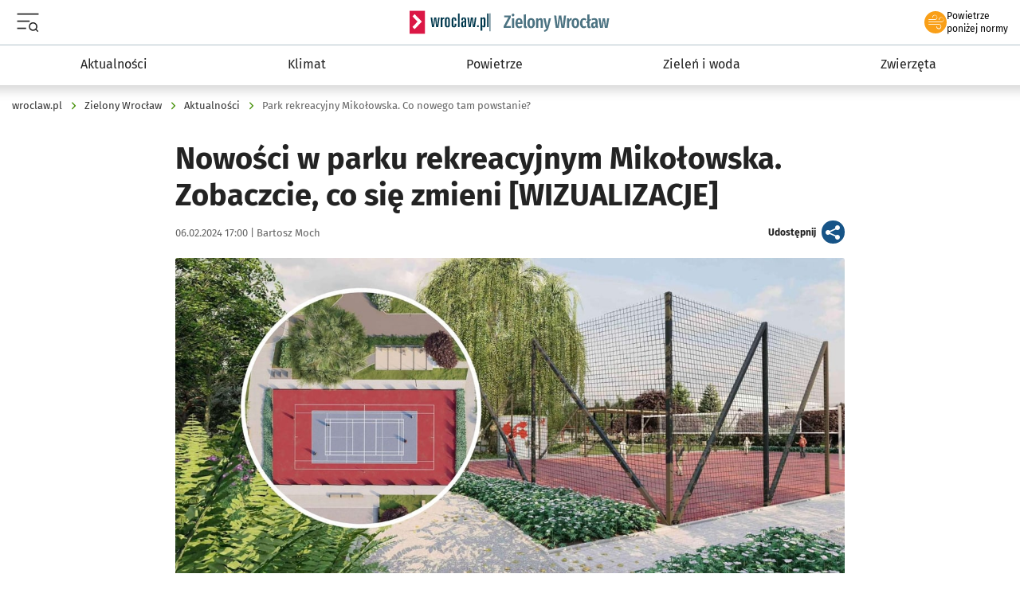

--- FILE ---
content_type: text/html; charset=utf-8
request_url: https://www.wroclaw.pl/zielony-wroclaw/park-rekreacyjny-mikolowska-zieleniec-strachocin-nowosci-wizualizacje
body_size: 43111
content:


<!doctype html>
<html lang="pl" >
    <head>
                
        <base href="https://www.wroclaw.pl/zielony-wroclaw/"/>
        <meta charset="utf-8"><script type="5f03cbac26130e223f7a8924-text/javascript">(window.NREUM||(NREUM={})).init={privacy:{cookies_enabled:true},ajax:{deny_list:["bam.eu01.nr-data.net"]},feature_flags:["soft_nav"],distributed_tracing:{enabled:true}};(window.NREUM||(NREUM={})).loader_config={agentID:"538568127",accountID:"3515414",trustKey:"3515414",xpid:"VwMGVFJSDBAFV1JUBAMAVlw=",licenseKey:"NRJS-4683920f10eae14e5e7",applicationID:"533632708",browserID:"538568127"};;/*! For license information please see nr-loader-spa-1.308.0.min.js.LICENSE.txt */
(()=>{var e,t,r={384:(e,t,r)=>{"use strict";r.d(t,{NT:()=>a,US:()=>u,Zm:()=>o,bQ:()=>d,dV:()=>c,pV:()=>l});var n=r(6154),i=r(1863),s=r(1910);const a={beacon:"bam.nr-data.net",errorBeacon:"bam.nr-data.net"};function o(){return n.gm.NREUM||(n.gm.NREUM={}),void 0===n.gm.newrelic&&(n.gm.newrelic=n.gm.NREUM),n.gm.NREUM}function c(){let e=o();return e.o||(e.o={ST:n.gm.setTimeout,SI:n.gm.setImmediate||n.gm.setInterval,CT:n.gm.clearTimeout,XHR:n.gm.XMLHttpRequest,REQ:n.gm.Request,EV:n.gm.Event,PR:n.gm.Promise,MO:n.gm.MutationObserver,FETCH:n.gm.fetch,WS:n.gm.WebSocket},(0,s.i)(...Object.values(e.o))),e}function d(e,t){let r=o();r.initializedAgents??={},t.initializedAt={ms:(0,i.t)(),date:new Date},r.initializedAgents[e]=t}function u(e,t){o()[e]=t}function l(){return function(){let e=o();const t=e.info||{};e.info={beacon:a.beacon,errorBeacon:a.errorBeacon,...t}}(),function(){let e=o();const t=e.init||{};e.init={...t}}(),c(),function(){let e=o();const t=e.loader_config||{};e.loader_config={...t}}(),o()}},782:(e,t,r)=>{"use strict";r.d(t,{T:()=>n});const n=r(860).K7.pageViewTiming},860:(e,t,r)=>{"use strict";r.d(t,{$J:()=>u,K7:()=>c,P3:()=>d,XX:()=>i,Yy:()=>o,df:()=>s,qY:()=>n,v4:()=>a});const n="events",i="jserrors",s="browser/blobs",a="rum",o="browser/logs",c={ajax:"ajax",genericEvents:"generic_events",jserrors:i,logging:"logging",metrics:"metrics",pageAction:"page_action",pageViewEvent:"page_view_event",pageViewTiming:"page_view_timing",sessionReplay:"session_replay",sessionTrace:"session_trace",softNav:"soft_navigations",spa:"spa"},d={[c.pageViewEvent]:1,[c.pageViewTiming]:2,[c.metrics]:3,[c.jserrors]:4,[c.spa]:5,[c.ajax]:6,[c.sessionTrace]:7,[c.softNav]:8,[c.sessionReplay]:9,[c.logging]:10,[c.genericEvents]:11},u={[c.pageViewEvent]:a,[c.pageViewTiming]:n,[c.ajax]:n,[c.spa]:n,[c.softNav]:n,[c.metrics]:i,[c.jserrors]:i,[c.sessionTrace]:s,[c.sessionReplay]:s,[c.logging]:o,[c.genericEvents]:"ins"}},944:(e,t,r)=>{"use strict";r.d(t,{R:()=>i});var n=r(3241);function i(e,t){"function"==typeof console.debug&&(console.debug("New Relic Warning: https://github.com/newrelic/newrelic-browser-agent/blob/main/docs/warning-codes.md#".concat(e),t),(0,n.W)({agentIdentifier:null,drained:null,type:"data",name:"warn",feature:"warn",data:{code:e,secondary:t}}))}},993:(e,t,r)=>{"use strict";r.d(t,{A$:()=>s,ET:()=>a,TZ:()=>o,p_:()=>i});var n=r(860);const i={ERROR:"ERROR",WARN:"WARN",INFO:"INFO",DEBUG:"DEBUG",TRACE:"TRACE"},s={OFF:0,ERROR:1,WARN:2,INFO:3,DEBUG:4,TRACE:5},a="log",o=n.K7.logging},1541:(e,t,r)=>{"use strict";r.d(t,{U:()=>i,f:()=>n});const n={MFE:"MFE",BA:"BA"};function i(e,t){if(2!==t?.harvestEndpointVersion)return{};const r=t.agentRef.runtime.appMetadata.agents[0].entityGuid;return e?{"source.id":e.id,"source.name":e.name,"source.type":e.type,"parent.id":e.parent?.id||r,"parent.type":e.parent?.type||n.BA}:{"entity.guid":r,appId:t.agentRef.info.applicationID}}},1687:(e,t,r)=>{"use strict";r.d(t,{Ak:()=>d,Ze:()=>h,x3:()=>u});var n=r(3241),i=r(7836),s=r(3606),a=r(860),o=r(2646);const c={};function d(e,t){const r={staged:!1,priority:a.P3[t]||0};l(e),c[e].get(t)||c[e].set(t,r)}function u(e,t){e&&c[e]&&(c[e].get(t)&&c[e].delete(t),p(e,t,!1),c[e].size&&f(e))}function l(e){if(!e)throw new Error("agentIdentifier required");c[e]||(c[e]=new Map)}function h(e="",t="feature",r=!1){if(l(e),!e||!c[e].get(t)||r)return p(e,t);c[e].get(t).staged=!0,f(e)}function f(e){const t=Array.from(c[e]);t.every(([e,t])=>t.staged)&&(t.sort((e,t)=>e[1].priority-t[1].priority),t.forEach(([t])=>{c[e].delete(t),p(e,t)}))}function p(e,t,r=!0){const a=e?i.ee.get(e):i.ee,c=s.i.handlers;if(!a.aborted&&a.backlog&&c){if((0,n.W)({agentIdentifier:e,type:"lifecycle",name:"drain",feature:t}),r){const e=a.backlog[t],r=c[t];if(r){for(let t=0;e&&t<e.length;++t)g(e[t],r);Object.entries(r).forEach(([e,t])=>{Object.values(t||{}).forEach(t=>{t[0]?.on&&t[0]?.context()instanceof o.y&&t[0].on(e,t[1])})})}}a.isolatedBacklog||delete c[t],a.backlog[t]=null,a.emit("drain-"+t,[])}}function g(e,t){var r=e[1];Object.values(t[r]||{}).forEach(t=>{var r=e[0];if(t[0]===r){var n=t[1],i=e[3],s=e[2];n.apply(i,s)}})}},1738:(e,t,r)=>{"use strict";r.d(t,{U:()=>f,Y:()=>h});var n=r(3241),i=r(9908),s=r(1863),a=r(944),o=r(5701),c=r(3969),d=r(8362),u=r(860),l=r(4261);function h(e,t,r,s){const h=s||r;!h||h[e]&&h[e]!==d.d.prototype[e]||(h[e]=function(){(0,i.p)(c.xV,["API/"+e+"/called"],void 0,u.K7.metrics,r.ee),(0,n.W)({agentIdentifier:r.agentIdentifier,drained:!!o.B?.[r.agentIdentifier],type:"data",name:"api",feature:l.Pl+e,data:{}});try{return t.apply(this,arguments)}catch(e){(0,a.R)(23,e)}})}function f(e,t,r,n,a){const o=e.info;null===r?delete o.jsAttributes[t]:o.jsAttributes[t]=r,(a||null===r)&&(0,i.p)(l.Pl+n,[(0,s.t)(),t,r],void 0,"session",e.ee)}},1741:(e,t,r)=>{"use strict";r.d(t,{W:()=>s});var n=r(944),i=r(4261);class s{#e(e,...t){if(this[e]!==s.prototype[e])return this[e](...t);(0,n.R)(35,e)}addPageAction(e,t){return this.#e(i.hG,e,t)}register(e){return this.#e(i.eY,e)}recordCustomEvent(e,t){return this.#e(i.fF,e,t)}setPageViewName(e,t){return this.#e(i.Fw,e,t)}setCustomAttribute(e,t,r){return this.#e(i.cD,e,t,r)}noticeError(e,t){return this.#e(i.o5,e,t)}setUserId(e,t=!1){return this.#e(i.Dl,e,t)}setApplicationVersion(e){return this.#e(i.nb,e)}setErrorHandler(e){return this.#e(i.bt,e)}addRelease(e,t){return this.#e(i.k6,e,t)}log(e,t){return this.#e(i.$9,e,t)}start(){return this.#e(i.d3)}finished(e){return this.#e(i.BL,e)}recordReplay(){return this.#e(i.CH)}pauseReplay(){return this.#e(i.Tb)}addToTrace(e){return this.#e(i.U2,e)}setCurrentRouteName(e){return this.#e(i.PA,e)}interaction(e){return this.#e(i.dT,e)}wrapLogger(e,t,r){return this.#e(i.Wb,e,t,r)}measure(e,t){return this.#e(i.V1,e,t)}consent(e){return this.#e(i.Pv,e)}}},1863:(e,t,r)=>{"use strict";function n(){return Math.floor(performance.now())}r.d(t,{t:()=>n})},1910:(e,t,r)=>{"use strict";r.d(t,{i:()=>s});var n=r(944);const i=new Map;function s(...e){return e.every(e=>{if(i.has(e))return i.get(e);const t="function"==typeof e?e.toString():"",r=t.includes("[native code]"),s=t.includes("nrWrapper");return r||s||(0,n.R)(64,e?.name||t),i.set(e,r),r})}},2555:(e,t,r)=>{"use strict";r.d(t,{D:()=>o,f:()=>a});var n=r(384),i=r(8122);const s={beacon:n.NT.beacon,errorBeacon:n.NT.errorBeacon,licenseKey:void 0,applicationID:void 0,sa:void 0,queueTime:void 0,applicationTime:void 0,ttGuid:void 0,user:void 0,account:void 0,product:void 0,extra:void 0,jsAttributes:{},userAttributes:void 0,atts:void 0,transactionName:void 0,tNamePlain:void 0};function a(e){try{return!!e.licenseKey&&!!e.errorBeacon&&!!e.applicationID}catch(e){return!1}}const o=e=>(0,i.a)(e,s)},2614:(e,t,r)=>{"use strict";r.d(t,{BB:()=>a,H3:()=>n,g:()=>d,iL:()=>c,tS:()=>o,uh:()=>i,wk:()=>s});const n="NRBA",i="SESSION",s=144e5,a=18e5,o={STARTED:"session-started",PAUSE:"session-pause",RESET:"session-reset",RESUME:"session-resume",UPDATE:"session-update"},c={SAME_TAB:"same-tab",CROSS_TAB:"cross-tab"},d={OFF:0,FULL:1,ERROR:2}},2646:(e,t,r)=>{"use strict";r.d(t,{y:()=>n});class n{constructor(e){this.contextId=e}}},2843:(e,t,r)=>{"use strict";r.d(t,{G:()=>s,u:()=>i});var n=r(3878);function i(e,t=!1,r,i){(0,n.DD)("visibilitychange",function(){if(t)return void("hidden"===document.visibilityState&&e());e(document.visibilityState)},r,i)}function s(e,t,r){(0,n.sp)("pagehide",e,t,r)}},3241:(e,t,r)=>{"use strict";r.d(t,{W:()=>s});var n=r(6154);const i="newrelic";function s(e={}){try{n.gm.dispatchEvent(new CustomEvent(i,{detail:e}))}catch(e){}}},3304:(e,t,r)=>{"use strict";r.d(t,{A:()=>s});var n=r(7836);const i=()=>{const e=new WeakSet;return(t,r)=>{if("object"==typeof r&&null!==r){if(e.has(r))return;e.add(r)}return r}};function s(e){try{return JSON.stringify(e,i())??""}catch(e){try{n.ee.emit("internal-error",[e])}catch(e){}return""}}},3333:(e,t,r)=>{"use strict";r.d(t,{$v:()=>u,TZ:()=>n,Xh:()=>c,Zp:()=>i,kd:()=>d,mq:()=>o,nf:()=>a,qN:()=>s});const n=r(860).K7.genericEvents,i=["auxclick","click","copy","keydown","paste","scrollend"],s=["focus","blur"],a=4,o=1e3,c=2e3,d=["PageAction","UserAction","BrowserPerformance"],u={RESOURCES:"experimental.resources",REGISTER:"register"}},3434:(e,t,r)=>{"use strict";r.d(t,{Jt:()=>s,YM:()=>d});var n=r(7836),i=r(5607);const s="nr@original:".concat(i.W),a=50;var o=Object.prototype.hasOwnProperty,c=!1;function d(e,t){return e||(e=n.ee),r.inPlace=function(e,t,n,i,s){n||(n="");const a="-"===n.charAt(0);for(let o=0;o<t.length;o++){const c=t[o],d=e[c];l(d)||(e[c]=r(d,a?c+n:n,i,c,s))}},r.flag=s,r;function r(t,r,n,c,d){return l(t)?t:(r||(r=""),nrWrapper[s]=t,function(e,t,r){if(Object.defineProperty&&Object.keys)try{return Object.keys(e).forEach(function(r){Object.defineProperty(t,r,{get:function(){return e[r]},set:function(t){return e[r]=t,t}})}),t}catch(e){u([e],r)}for(var n in e)o.call(e,n)&&(t[n]=e[n])}(t,nrWrapper,e),nrWrapper);function nrWrapper(){var s,o,l,h;let f;try{o=this,s=[...arguments],l="function"==typeof n?n(s,o):n||{}}catch(t){u([t,"",[s,o,c],l],e)}i(r+"start",[s,o,c],l,d);const p=performance.now();let g;try{return h=t.apply(o,s),g=performance.now(),h}catch(e){throw g=performance.now(),i(r+"err",[s,o,e],l,d),f=e,f}finally{const e=g-p,t={start:p,end:g,duration:e,isLongTask:e>=a,methodName:c,thrownError:f};t.isLongTask&&i("long-task",[t,o],l,d),i(r+"end",[s,o,h],l,d)}}}function i(r,n,i,s){if(!c||t){var a=c;c=!0;try{e.emit(r,n,i,t,s)}catch(t){u([t,r,n,i],e)}c=a}}}function u(e,t){t||(t=n.ee);try{t.emit("internal-error",e)}catch(e){}}function l(e){return!(e&&"function"==typeof e&&e.apply&&!e[s])}},3606:(e,t,r)=>{"use strict";r.d(t,{i:()=>s});var n=r(9908);s.on=a;var i=s.handlers={};function s(e,t,r,s){a(s||n.d,i,e,t,r)}function a(e,t,r,i,s){s||(s="feature"),e||(e=n.d);var a=t[s]=t[s]||{};(a[r]=a[r]||[]).push([e,i])}},3738:(e,t,r)=>{"use strict";r.d(t,{He:()=>i,Kp:()=>o,Lc:()=>d,Rz:()=>u,TZ:()=>n,bD:()=>s,d3:()=>a,jx:()=>l,sl:()=>h,uP:()=>c});const n=r(860).K7.sessionTrace,i="bstResource",s="resource",a="-start",o="-end",c="fn"+a,d="fn"+o,u="pushState",l=1e3,h=3e4},3785:(e,t,r)=>{"use strict";r.d(t,{R:()=>c,b:()=>d});var n=r(9908),i=r(1863),s=r(860),a=r(3969),o=r(993);function c(e,t,r={},c=o.p_.INFO,d=!0,u,l=(0,i.t)()){(0,n.p)(a.xV,["API/logging/".concat(c.toLowerCase(),"/called")],void 0,s.K7.metrics,e),(0,n.p)(o.ET,[l,t,r,c,d,u],void 0,s.K7.logging,e)}function d(e){return"string"==typeof e&&Object.values(o.p_).some(t=>t===e.toUpperCase().trim())}},3878:(e,t,r)=>{"use strict";function n(e,t){return{capture:e,passive:!1,signal:t}}function i(e,t,r=!1,i){window.addEventListener(e,t,n(r,i))}function s(e,t,r=!1,i){document.addEventListener(e,t,n(r,i))}r.d(t,{DD:()=>s,jT:()=>n,sp:()=>i})},3962:(e,t,r)=>{"use strict";r.d(t,{AM:()=>a,O2:()=>l,OV:()=>s,Qu:()=>h,TZ:()=>c,ih:()=>f,pP:()=>o,t1:()=>u,tC:()=>i,wD:()=>d});var n=r(860);const i=["click","keydown","submit"],s="popstate",a="api",o="initialPageLoad",c=n.K7.softNav,d=5e3,u=500,l={INITIAL_PAGE_LOAD:"",ROUTE_CHANGE:1,UNSPECIFIED:2},h={INTERACTION:1,AJAX:2,CUSTOM_END:3,CUSTOM_TRACER:4},f={IP:"in progress",PF:"pending finish",FIN:"finished",CAN:"cancelled"}},3969:(e,t,r)=>{"use strict";r.d(t,{TZ:()=>n,XG:()=>o,rs:()=>i,xV:()=>a,z_:()=>s});const n=r(860).K7.metrics,i="sm",s="cm",a="storeSupportabilityMetrics",o="storeEventMetrics"},4234:(e,t,r)=>{"use strict";r.d(t,{W:()=>s});var n=r(7836),i=r(1687);class s{constructor(e,t){this.agentIdentifier=e,this.ee=n.ee.get(e),this.featureName=t,this.blocked=!1}deregisterDrain(){(0,i.x3)(this.agentIdentifier,this.featureName)}}},4261:(e,t,r)=>{"use strict";r.d(t,{$9:()=>u,BL:()=>c,CH:()=>p,Dl:()=>R,Fw:()=>w,PA:()=>v,Pl:()=>n,Pv:()=>A,Tb:()=>h,U2:()=>a,V1:()=>E,Wb:()=>T,bt:()=>y,cD:()=>b,d3:()=>x,dT:()=>d,eY:()=>g,fF:()=>f,hG:()=>s,hw:()=>i,k6:()=>o,nb:()=>m,o5:()=>l});const n="api-",i=n+"ixn-",s="addPageAction",a="addToTrace",o="addRelease",c="finished",d="interaction",u="log",l="noticeError",h="pauseReplay",f="recordCustomEvent",p="recordReplay",g="register",m="setApplicationVersion",v="setCurrentRouteName",b="setCustomAttribute",y="setErrorHandler",w="setPageViewName",R="setUserId",x="start",T="wrapLogger",E="measure",A="consent"},5205:(e,t,r)=>{"use strict";r.d(t,{j:()=>S});var n=r(384),i=r(1741);var s=r(2555),a=r(3333);const o=e=>{if(!e||"string"!=typeof e)return!1;try{document.createDocumentFragment().querySelector(e)}catch{return!1}return!0};var c=r(2614),d=r(944),u=r(8122);const l="[data-nr-mask]",h=e=>(0,u.a)(e,(()=>{const e={feature_flags:[],experimental:{allow_registered_children:!1,resources:!1},mask_selector:"*",block_selector:"[data-nr-block]",mask_input_options:{color:!1,date:!1,"datetime-local":!1,email:!1,month:!1,number:!1,range:!1,search:!1,tel:!1,text:!1,time:!1,url:!1,week:!1,textarea:!1,select:!1,password:!0}};return{ajax:{deny_list:void 0,block_internal:!0,enabled:!0,autoStart:!0},api:{get allow_registered_children(){return e.feature_flags.includes(a.$v.REGISTER)||e.experimental.allow_registered_children},set allow_registered_children(t){e.experimental.allow_registered_children=t},duplicate_registered_data:!1},browser_consent_mode:{enabled:!1},distributed_tracing:{enabled:void 0,exclude_newrelic_header:void 0,cors_use_newrelic_header:void 0,cors_use_tracecontext_headers:void 0,allowed_origins:void 0},get feature_flags(){return e.feature_flags},set feature_flags(t){e.feature_flags=t},generic_events:{enabled:!0,autoStart:!0},harvest:{interval:30},jserrors:{enabled:!0,autoStart:!0},logging:{enabled:!0,autoStart:!0},metrics:{enabled:!0,autoStart:!0},obfuscate:void 0,page_action:{enabled:!0},page_view_event:{enabled:!0,autoStart:!0},page_view_timing:{enabled:!0,autoStart:!0},performance:{capture_marks:!1,capture_measures:!1,capture_detail:!0,resources:{get enabled(){return e.feature_flags.includes(a.$v.RESOURCES)||e.experimental.resources},set enabled(t){e.experimental.resources=t},asset_types:[],first_party_domains:[],ignore_newrelic:!0}},privacy:{cookies_enabled:!0},proxy:{assets:void 0,beacon:void 0},session:{expiresMs:c.wk,inactiveMs:c.BB},session_replay:{autoStart:!0,enabled:!1,preload:!1,sampling_rate:10,error_sampling_rate:100,collect_fonts:!1,inline_images:!1,fix_stylesheets:!0,mask_all_inputs:!0,get mask_text_selector(){return e.mask_selector},set mask_text_selector(t){o(t)?e.mask_selector="".concat(t,",").concat(l):""===t||null===t?e.mask_selector=l:(0,d.R)(5,t)},get block_class(){return"nr-block"},get ignore_class(){return"nr-ignore"},get mask_text_class(){return"nr-mask"},get block_selector(){return e.block_selector},set block_selector(t){o(t)?e.block_selector+=",".concat(t):""!==t&&(0,d.R)(6,t)},get mask_input_options(){return e.mask_input_options},set mask_input_options(t){t&&"object"==typeof t?e.mask_input_options={...t,password:!0}:(0,d.R)(7,t)}},session_trace:{enabled:!0,autoStart:!0},soft_navigations:{enabled:!0,autoStart:!0},spa:{enabled:!0,autoStart:!0},ssl:void 0,user_actions:{enabled:!0,elementAttributes:["id","className","tagName","type"]}}})());var f=r(6154),p=r(9324);let g=0;const m={buildEnv:p.F3,distMethod:p.Xs,version:p.xv,originTime:f.WN},v={consented:!1},b={appMetadata:{},get consented(){return this.session?.state?.consent||v.consented},set consented(e){v.consented=e},customTransaction:void 0,denyList:void 0,disabled:!1,harvester:void 0,isolatedBacklog:!1,isRecording:!1,loaderType:void 0,maxBytes:3e4,obfuscator:void 0,onerror:void 0,ptid:void 0,releaseIds:{},session:void 0,timeKeeper:void 0,registeredEntities:[],jsAttributesMetadata:{bytes:0},get harvestCount(){return++g}},y=e=>{const t=(0,u.a)(e,b),r=Object.keys(m).reduce((e,t)=>(e[t]={value:m[t],writable:!1,configurable:!0,enumerable:!0},e),{});return Object.defineProperties(t,r)};var w=r(5701);const R=e=>{const t=e.startsWith("http");e+="/",r.p=t?e:"https://"+e};var x=r(7836),T=r(3241);const E={accountID:void 0,trustKey:void 0,agentID:void 0,licenseKey:void 0,applicationID:void 0,xpid:void 0},A=e=>(0,u.a)(e,E),_=new Set;function S(e,t={},r,a){let{init:o,info:c,loader_config:d,runtime:u={},exposed:l=!0}=t;if(!c){const e=(0,n.pV)();o=e.init,c=e.info,d=e.loader_config}e.init=h(o||{}),e.loader_config=A(d||{}),c.jsAttributes??={},f.bv&&(c.jsAttributes.isWorker=!0),e.info=(0,s.D)(c);const p=e.init,g=[c.beacon,c.errorBeacon];_.has(e.agentIdentifier)||(p.proxy.assets&&(R(p.proxy.assets),g.push(p.proxy.assets)),p.proxy.beacon&&g.push(p.proxy.beacon),e.beacons=[...g],function(e){const t=(0,n.pV)();Object.getOwnPropertyNames(i.W.prototype).forEach(r=>{const n=i.W.prototype[r];if("function"!=typeof n||"constructor"===n)return;let s=t[r];e[r]&&!1!==e.exposed&&"micro-agent"!==e.runtime?.loaderType&&(t[r]=(...t)=>{const n=e[r](...t);return s?s(...t):n})})}(e),(0,n.US)("activatedFeatures",w.B)),u.denyList=[...p.ajax.deny_list||[],...p.ajax.block_internal?g:[]],u.ptid=e.agentIdentifier,u.loaderType=r,e.runtime=y(u),_.has(e.agentIdentifier)||(e.ee=x.ee.get(e.agentIdentifier),e.exposed=l,(0,T.W)({agentIdentifier:e.agentIdentifier,drained:!!w.B?.[e.agentIdentifier],type:"lifecycle",name:"initialize",feature:void 0,data:e.config})),_.add(e.agentIdentifier)}},5270:(e,t,r)=>{"use strict";r.d(t,{Aw:()=>a,SR:()=>s,rF:()=>o});var n=r(384),i=r(7767);function s(e){return!!(0,n.dV)().o.MO&&(0,i.V)(e)&&!0===e?.session_trace.enabled}function a(e){return!0===e?.session_replay.preload&&s(e)}function o(e,t){try{if("string"==typeof t?.type){if("password"===t.type.toLowerCase())return"*".repeat(e?.length||0);if(void 0!==t?.dataset?.nrUnmask||t?.classList?.contains("nr-unmask"))return e}}catch(e){}return"string"==typeof e?e.replace(/[\S]/g,"*"):"*".repeat(e?.length||0)}},5289:(e,t,r)=>{"use strict";r.d(t,{GG:()=>a,Qr:()=>c,sB:()=>o});var n=r(3878),i=r(6389);function s(){return"undefined"==typeof document||"complete"===document.readyState}function a(e,t){if(s())return e();const r=(0,i.J)(e),a=setInterval(()=>{s()&&(clearInterval(a),r())},500);(0,n.sp)("load",r,t)}function o(e){if(s())return e();(0,n.DD)("DOMContentLoaded",e)}function c(e){if(s())return e();(0,n.sp)("popstate",e)}},5607:(e,t,r)=>{"use strict";r.d(t,{W:()=>n});const n=(0,r(9566).bz)()},5701:(e,t,r)=>{"use strict";r.d(t,{B:()=>s,t:()=>a});var n=r(3241);const i=new Set,s={};function a(e,t){const r=t.agentIdentifier;s[r]??={},e&&"object"==typeof e&&(i.has(r)||(t.ee.emit("rumresp",[e]),s[r]=e,i.add(r),(0,n.W)({agentIdentifier:r,loaded:!0,drained:!0,type:"lifecycle",name:"load",feature:void 0,data:e})))}},6154:(e,t,r)=>{"use strict";r.d(t,{OF:()=>d,RI:()=>i,WN:()=>h,bv:()=>s,eN:()=>f,gm:()=>a,lR:()=>l,m:()=>c,mw:()=>o,sb:()=>u});var n=r(1863);const i="undefined"!=typeof window&&!!window.document,s="undefined"!=typeof WorkerGlobalScope&&("undefined"!=typeof self&&self instanceof WorkerGlobalScope&&self.navigator instanceof WorkerNavigator||"undefined"!=typeof globalThis&&globalThis instanceof WorkerGlobalScope&&globalThis.navigator instanceof WorkerNavigator),a=i?window:"undefined"!=typeof WorkerGlobalScope&&("undefined"!=typeof self&&self instanceof WorkerGlobalScope&&self||"undefined"!=typeof globalThis&&globalThis instanceof WorkerGlobalScope&&globalThis),o=Boolean("hidden"===a?.document?.visibilityState),c=""+a?.location,d=/iPad|iPhone|iPod/.test(a.navigator?.userAgent),u=d&&"undefined"==typeof SharedWorker,l=(()=>{const e=a.navigator?.userAgent?.match(/Firefox[/\s](\d+\.\d+)/);return Array.isArray(e)&&e.length>=2?+e[1]:0})(),h=Date.now()-(0,n.t)(),f=()=>"undefined"!=typeof PerformanceNavigationTiming&&a?.performance?.getEntriesByType("navigation")?.[0]?.responseStart},6344:(e,t,r)=>{"use strict";r.d(t,{BB:()=>u,Qb:()=>l,TZ:()=>i,Ug:()=>a,Vh:()=>s,_s:()=>o,bc:()=>d,yP:()=>c});var n=r(2614);const i=r(860).K7.sessionReplay,s="errorDuringReplay",a=.12,o={DomContentLoaded:0,Load:1,FullSnapshot:2,IncrementalSnapshot:3,Meta:4,Custom:5},c={[n.g.ERROR]:15e3,[n.g.FULL]:3e5,[n.g.OFF]:0},d={RESET:{message:"Session was reset",sm:"Reset"},IMPORT:{message:"Recorder failed to import",sm:"Import"},TOO_MANY:{message:"429: Too Many Requests",sm:"Too-Many"},TOO_BIG:{message:"Payload was too large",sm:"Too-Big"},CROSS_TAB:{message:"Session Entity was set to OFF on another tab",sm:"Cross-Tab"},ENTITLEMENTS:{message:"Session Replay is not allowed and will not be started",sm:"Entitlement"}},u=5e3,l={API:"api",RESUME:"resume",SWITCH_TO_FULL:"switchToFull",INITIALIZE:"initialize",PRELOAD:"preload"}},6389:(e,t,r)=>{"use strict";function n(e,t=500,r={}){const n=r?.leading||!1;let i;return(...r)=>{n&&void 0===i&&(e.apply(this,r),i=setTimeout(()=>{i=clearTimeout(i)},t)),n||(clearTimeout(i),i=setTimeout(()=>{e.apply(this,r)},t))}}function i(e){let t=!1;return(...r)=>{t||(t=!0,e.apply(this,r))}}r.d(t,{J:()=>i,s:()=>n})},6630:(e,t,r)=>{"use strict";r.d(t,{T:()=>n});const n=r(860).K7.pageViewEvent},6774:(e,t,r)=>{"use strict";r.d(t,{T:()=>n});const n=r(860).K7.jserrors},7295:(e,t,r)=>{"use strict";r.d(t,{Xv:()=>a,gX:()=>i,iW:()=>s});var n=[];function i(e){if(!e||s(e))return!1;if(0===n.length)return!0;if("*"===n[0].hostname)return!1;for(var t=0;t<n.length;t++){var r=n[t];if(r.hostname.test(e.hostname)&&r.pathname.test(e.pathname))return!1}return!0}function s(e){return void 0===e.hostname}function a(e){if(n=[],e&&e.length)for(var t=0;t<e.length;t++){let r=e[t];if(!r)continue;if("*"===r)return void(n=[{hostname:"*"}]);0===r.indexOf("http://")?r=r.substring(7):0===r.indexOf("https://")&&(r=r.substring(8));const i=r.indexOf("/");let s,a;i>0?(s=r.substring(0,i),a=r.substring(i)):(s=r,a="*");let[c]=s.split(":");n.push({hostname:o(c),pathname:o(a,!0)})}}function o(e,t=!1){const r=e.replace(/[.+?^${}()|[\]\\]/g,e=>"\\"+e).replace(/\*/g,".*?");return new RegExp((t?"^":"")+r+"$")}},7485:(e,t,r)=>{"use strict";r.d(t,{D:()=>i});var n=r(6154);function i(e){if(0===(e||"").indexOf("data:"))return{protocol:"data"};try{const t=new URL(e,location.href),r={port:t.port,hostname:t.hostname,pathname:t.pathname,search:t.search,protocol:t.protocol.slice(0,t.protocol.indexOf(":")),sameOrigin:t.protocol===n.gm?.location?.protocol&&t.host===n.gm?.location?.host};return r.port&&""!==r.port||("http:"===t.protocol&&(r.port="80"),"https:"===t.protocol&&(r.port="443")),r.pathname&&""!==r.pathname?r.pathname.startsWith("/")||(r.pathname="/".concat(r.pathname)):r.pathname="/",r}catch(e){return{}}}},7699:(e,t,r)=>{"use strict";r.d(t,{It:()=>s,KC:()=>o,No:()=>i,qh:()=>a});var n=r(860);const i=16e3,s=1e6,a="SESSION_ERROR",o={[n.K7.logging]:!0,[n.K7.genericEvents]:!1,[n.K7.jserrors]:!1,[n.K7.ajax]:!1}},7767:(e,t,r)=>{"use strict";r.d(t,{V:()=>i});var n=r(6154);const i=e=>n.RI&&!0===e?.privacy.cookies_enabled},7836:(e,t,r)=>{"use strict";r.d(t,{P:()=>o,ee:()=>c});var n=r(384),i=r(8990),s=r(2646),a=r(5607);const o="nr@context:".concat(a.W),c=function e(t,r){var n={},a={},u={},l=!1;try{l=16===r.length&&d.initializedAgents?.[r]?.runtime.isolatedBacklog}catch(e){}var h={on:p,addEventListener:p,removeEventListener:function(e,t){var r=n[e];if(!r)return;for(var i=0;i<r.length;i++)r[i]===t&&r.splice(i,1)},emit:function(e,r,n,i,s){!1!==s&&(s=!0);if(c.aborted&&!i)return;t&&s&&t.emit(e,r,n);var o=f(n);g(e).forEach(e=>{e.apply(o,r)});var d=v()[a[e]];d&&d.push([h,e,r,o]);return o},get:m,listeners:g,context:f,buffer:function(e,t){const r=v();if(t=t||"feature",h.aborted)return;Object.entries(e||{}).forEach(([e,n])=>{a[n]=t,t in r||(r[t]=[])})},abort:function(){h._aborted=!0,Object.keys(h.backlog).forEach(e=>{delete h.backlog[e]})},isBuffering:function(e){return!!v()[a[e]]},debugId:r,backlog:l?{}:t&&"object"==typeof t.backlog?t.backlog:{},isolatedBacklog:l};return Object.defineProperty(h,"aborted",{get:()=>{let e=h._aborted||!1;return e||(t&&(e=t.aborted),e)}}),h;function f(e){return e&&e instanceof s.y?e:e?(0,i.I)(e,o,()=>new s.y(o)):new s.y(o)}function p(e,t){n[e]=g(e).concat(t)}function g(e){return n[e]||[]}function m(t){return u[t]=u[t]||e(h,t)}function v(){return h.backlog}}(void 0,"globalEE"),d=(0,n.Zm)();d.ee||(d.ee=c)},8122:(e,t,r)=>{"use strict";r.d(t,{a:()=>i});var n=r(944);function i(e,t){try{if(!e||"object"!=typeof e)return(0,n.R)(3);if(!t||"object"!=typeof t)return(0,n.R)(4);const r=Object.create(Object.getPrototypeOf(t),Object.getOwnPropertyDescriptors(t)),s=0===Object.keys(r).length?e:r;for(let a in s)if(void 0!==e[a])try{if(null===e[a]){r[a]=null;continue}Array.isArray(e[a])&&Array.isArray(t[a])?r[a]=Array.from(new Set([...e[a],...t[a]])):"object"==typeof e[a]&&"object"==typeof t[a]?r[a]=i(e[a],t[a]):r[a]=e[a]}catch(e){r[a]||(0,n.R)(1,e)}return r}catch(e){(0,n.R)(2,e)}}},8139:(e,t,r)=>{"use strict";r.d(t,{u:()=>h});var n=r(7836),i=r(3434),s=r(8990),a=r(6154);const o={},c=a.gm.XMLHttpRequest,d="addEventListener",u="removeEventListener",l="nr@wrapped:".concat(n.P);function h(e){var t=function(e){return(e||n.ee).get("events")}(e);if(o[t.debugId]++)return t;o[t.debugId]=1;var r=(0,i.YM)(t,!0);function h(e){r.inPlace(e,[d,u],"-",p)}function p(e,t){return e[1]}return"getPrototypeOf"in Object&&(a.RI&&f(document,h),c&&f(c.prototype,h),f(a.gm,h)),t.on(d+"-start",function(e,t){var n=e[1];if(null!==n&&("function"==typeof n||"object"==typeof n)&&"newrelic"!==e[0]){var i=(0,s.I)(n,l,function(){var e={object:function(){if("function"!=typeof n.handleEvent)return;return n.handleEvent.apply(n,arguments)},function:n}[typeof n];return e?r(e,"fn-",null,e.name||"anonymous"):n});this.wrapped=e[1]=i}}),t.on(u+"-start",function(e){e[1]=this.wrapped||e[1]}),t}function f(e,t,...r){let n=e;for(;"object"==typeof n&&!Object.prototype.hasOwnProperty.call(n,d);)n=Object.getPrototypeOf(n);n&&t(n,...r)}},8362:(e,t,r)=>{"use strict";r.d(t,{d:()=>s});var n=r(9566),i=r(1741);class s extends i.W{agentIdentifier=(0,n.LA)(16)}},8374:(e,t,r)=>{r.nc=(()=>{try{return document?.currentScript?.nonce}catch(e){}return""})()},8990:(e,t,r)=>{"use strict";r.d(t,{I:()=>i});var n=Object.prototype.hasOwnProperty;function i(e,t,r){if(n.call(e,t))return e[t];var i=r();if(Object.defineProperty&&Object.keys)try{return Object.defineProperty(e,t,{value:i,writable:!0,enumerable:!1}),i}catch(e){}return e[t]=i,i}},9119:(e,t,r)=>{"use strict";r.d(t,{L:()=>s});var n=/([^?#]*)[^#]*(#[^?]*|$).*/,i=/([^?#]*)().*/;function s(e,t){return e?e.replace(t?n:i,"$1$2"):e}},9300:(e,t,r)=>{"use strict";r.d(t,{T:()=>n});const n=r(860).K7.ajax},9324:(e,t,r)=>{"use strict";r.d(t,{AJ:()=>a,F3:()=>i,Xs:()=>s,Yq:()=>o,xv:()=>n});const n="1.308.0",i="PROD",s="CDN",a="@newrelic/rrweb",o="1.0.1"},9566:(e,t,r)=>{"use strict";r.d(t,{LA:()=>o,ZF:()=>c,bz:()=>a,el:()=>d});var n=r(6154);const i="xxxxxxxx-xxxx-4xxx-yxxx-xxxxxxxxxxxx";function s(e,t){return e?15&e[t]:16*Math.random()|0}function a(){const e=n.gm?.crypto||n.gm?.msCrypto;let t,r=0;return e&&e.getRandomValues&&(t=e.getRandomValues(new Uint8Array(30))),i.split("").map(e=>"x"===e?s(t,r++).toString(16):"y"===e?(3&s()|8).toString(16):e).join("")}function o(e){const t=n.gm?.crypto||n.gm?.msCrypto;let r,i=0;t&&t.getRandomValues&&(r=t.getRandomValues(new Uint8Array(e)));const a=[];for(var o=0;o<e;o++)a.push(s(r,i++).toString(16));return a.join("")}function c(){return o(16)}function d(){return o(32)}},9908:(e,t,r)=>{"use strict";r.d(t,{d:()=>n,p:()=>i});var n=r(7836).ee.get("handle");function i(e,t,r,i,s){s?(s.buffer([e],i),s.emit(e,t,r)):(n.buffer([e],i),n.emit(e,t,r))}}},n={};function i(e){var t=n[e];if(void 0!==t)return t.exports;var s=n[e]={exports:{}};return r[e](s,s.exports,i),s.exports}i.m=r,i.d=(e,t)=>{for(var r in t)i.o(t,r)&&!i.o(e,r)&&Object.defineProperty(e,r,{enumerable:!0,get:t[r]})},i.f={},i.e=e=>Promise.all(Object.keys(i.f).reduce((t,r)=>(i.f[r](e,t),t),[])),i.u=e=>({212:"nr-spa-compressor",249:"nr-spa-recorder",478:"nr-spa"}[e]+"-1.308.0.min.js"),i.o=(e,t)=>Object.prototype.hasOwnProperty.call(e,t),e={},t="NRBA-1.308.0.PROD:",i.l=(r,n,s,a)=>{if(e[r])e[r].push(n);else{var o,c;if(void 0!==s)for(var d=document.getElementsByTagName("script"),u=0;u<d.length;u++){var l=d[u];if(l.getAttribute("src")==r||l.getAttribute("data-webpack")==t+s){o=l;break}}if(!o){c=!0;var h={478:"sha512-RSfSVnmHk59T/uIPbdSE0LPeqcEdF4/+XhfJdBuccH5rYMOEZDhFdtnh6X6nJk7hGpzHd9Ujhsy7lZEz/ORYCQ==",249:"sha512-ehJXhmntm85NSqW4MkhfQqmeKFulra3klDyY0OPDUE+sQ3GokHlPh1pmAzuNy//3j4ac6lzIbmXLvGQBMYmrkg==",212:"sha512-B9h4CR46ndKRgMBcK+j67uSR2RCnJfGefU+A7FrgR/k42ovXy5x/MAVFiSvFxuVeEk/pNLgvYGMp1cBSK/G6Fg=="};(o=document.createElement("script")).charset="utf-8",i.nc&&o.setAttribute("nonce",i.nc),o.setAttribute("data-webpack",t+s),o.src=r,0!==o.src.indexOf(window.location.origin+"/")&&(o.crossOrigin="anonymous"),h[a]&&(o.integrity=h[a])}e[r]=[n];var f=(t,n)=>{o.onerror=o.onload=null,clearTimeout(p);var i=e[r];if(delete e[r],o.parentNode&&o.parentNode.removeChild(o),i&&i.forEach(e=>e(n)),t)return t(n)},p=setTimeout(f.bind(null,void 0,{type:"timeout",target:o}),12e4);o.onerror=f.bind(null,o.onerror),o.onload=f.bind(null,o.onload),c&&document.head.appendChild(o)}},i.r=e=>{"undefined"!=typeof Symbol&&Symbol.toStringTag&&Object.defineProperty(e,Symbol.toStringTag,{value:"Module"}),Object.defineProperty(e,"__esModule",{value:!0})},i.p="https://js-agent.newrelic.com/",(()=>{var e={38:0,788:0};i.f.j=(t,r)=>{var n=i.o(e,t)?e[t]:void 0;if(0!==n)if(n)r.push(n[2]);else{var s=new Promise((r,i)=>n=e[t]=[r,i]);r.push(n[2]=s);var a=i.p+i.u(t),o=new Error;i.l(a,r=>{if(i.o(e,t)&&(0!==(n=e[t])&&(e[t]=void 0),n)){var s=r&&("load"===r.type?"missing":r.type),a=r&&r.target&&r.target.src;o.message="Loading chunk "+t+" failed: ("+s+": "+a+")",o.name="ChunkLoadError",o.type=s,o.request=a,n[1](o)}},"chunk-"+t,t)}};var t=(t,r)=>{var n,s,[a,o,c]=r,d=0;if(a.some(t=>0!==e[t])){for(n in o)i.o(o,n)&&(i.m[n]=o[n]);if(c)c(i)}for(t&&t(r);d<a.length;d++)s=a[d],i.o(e,s)&&e[s]&&e[s][0](),e[s]=0},r=self["webpackChunk:NRBA-1.308.0.PROD"]=self["webpackChunk:NRBA-1.308.0.PROD"]||[];r.forEach(t.bind(null,0)),r.push=t.bind(null,r.push.bind(r))})(),(()=>{"use strict";i(8374);var e=i(8362),t=i(860);const r=Object.values(t.K7);var n=i(5205);var s=i(9908),a=i(1863),o=i(4261),c=i(1738);var d=i(1687),u=i(4234),l=i(5289),h=i(6154),f=i(944),p=i(5270),g=i(7767),m=i(6389),v=i(7699);class b extends u.W{constructor(e,t){super(e.agentIdentifier,t),this.agentRef=e,this.abortHandler=void 0,this.featAggregate=void 0,this.loadedSuccessfully=void 0,this.onAggregateImported=new Promise(e=>{this.loadedSuccessfully=e}),this.deferred=Promise.resolve(),!1===e.init[this.featureName].autoStart?this.deferred=new Promise((t,r)=>{this.ee.on("manual-start-all",(0,m.J)(()=>{(0,d.Ak)(e.agentIdentifier,this.featureName),t()}))}):(0,d.Ak)(e.agentIdentifier,t)}importAggregator(e,t,r={}){if(this.featAggregate)return;const n=async()=>{let n;await this.deferred;try{if((0,g.V)(e.init)){const{setupAgentSession:t}=await i.e(478).then(i.bind(i,8766));n=t(e)}}catch(e){(0,f.R)(20,e),this.ee.emit("internal-error",[e]),(0,s.p)(v.qh,[e],void 0,this.featureName,this.ee)}try{if(!this.#t(this.featureName,n,e.init))return(0,d.Ze)(this.agentIdentifier,this.featureName),void this.loadedSuccessfully(!1);const{Aggregate:i}=await t();this.featAggregate=new i(e,r),e.runtime.harvester.initializedAggregates.push(this.featAggregate),this.loadedSuccessfully(!0)}catch(e){(0,f.R)(34,e),this.abortHandler?.(),(0,d.Ze)(this.agentIdentifier,this.featureName,!0),this.loadedSuccessfully(!1),this.ee&&this.ee.abort()}};h.RI?(0,l.GG)(()=>n(),!0):n()}#t(e,r,n){if(this.blocked)return!1;switch(e){case t.K7.sessionReplay:return(0,p.SR)(n)&&!!r;case t.K7.sessionTrace:return!!r;default:return!0}}}var y=i(6630),w=i(2614),R=i(3241);class x extends b{static featureName=y.T;constructor(e){var t;super(e,y.T),this.setupInspectionEvents(e.agentIdentifier),t=e,(0,c.Y)(o.Fw,function(e,r){"string"==typeof e&&("/"!==e.charAt(0)&&(e="/"+e),t.runtime.customTransaction=(r||"http://custom.transaction")+e,(0,s.p)(o.Pl+o.Fw,[(0,a.t)()],void 0,void 0,t.ee))},t),this.importAggregator(e,()=>i.e(478).then(i.bind(i,2467)))}setupInspectionEvents(e){const t=(t,r)=>{t&&(0,R.W)({agentIdentifier:e,timeStamp:t.timeStamp,loaded:"complete"===t.target.readyState,type:"window",name:r,data:t.target.location+""})};(0,l.sB)(e=>{t(e,"DOMContentLoaded")}),(0,l.GG)(e=>{t(e,"load")}),(0,l.Qr)(e=>{t(e,"navigate")}),this.ee.on(w.tS.UPDATE,(t,r)=>{(0,R.W)({agentIdentifier:e,type:"lifecycle",name:"session",data:r})})}}var T=i(384);class E extends e.d{constructor(e){var t;(super(),h.gm)?(this.features={},(0,T.bQ)(this.agentIdentifier,this),this.desiredFeatures=new Set(e.features||[]),this.desiredFeatures.add(x),(0,n.j)(this,e,e.loaderType||"agent"),t=this,(0,c.Y)(o.cD,function(e,r,n=!1){if("string"==typeof e){if(["string","number","boolean"].includes(typeof r)||null===r)return(0,c.U)(t,e,r,o.cD,n);(0,f.R)(40,typeof r)}else(0,f.R)(39,typeof e)},t),function(e){(0,c.Y)(o.Dl,function(t,r=!1){if("string"!=typeof t&&null!==t)return void(0,f.R)(41,typeof t);const n=e.info.jsAttributes["enduser.id"];r&&null!=n&&n!==t?(0,s.p)(o.Pl+"setUserIdAndResetSession",[t],void 0,"session",e.ee):(0,c.U)(e,"enduser.id",t,o.Dl,!0)},e)}(this),function(e){(0,c.Y)(o.nb,function(t){if("string"==typeof t||null===t)return(0,c.U)(e,"application.version",t,o.nb,!1);(0,f.R)(42,typeof t)},e)}(this),function(e){(0,c.Y)(o.d3,function(){e.ee.emit("manual-start-all")},e)}(this),function(e){(0,c.Y)(o.Pv,function(t=!0){if("boolean"==typeof t){if((0,s.p)(o.Pl+o.Pv,[t],void 0,"session",e.ee),e.runtime.consented=t,t){const t=e.features.page_view_event;t.onAggregateImported.then(e=>{const r=t.featAggregate;e&&!r.sentRum&&r.sendRum()})}}else(0,f.R)(65,typeof t)},e)}(this),this.run()):(0,f.R)(21)}get config(){return{info:this.info,init:this.init,loader_config:this.loader_config,runtime:this.runtime}}get api(){return this}run(){try{const e=function(e){const t={};return r.forEach(r=>{t[r]=!!e[r]?.enabled}),t}(this.init),n=[...this.desiredFeatures];n.sort((e,r)=>t.P3[e.featureName]-t.P3[r.featureName]),n.forEach(r=>{if(!e[r.featureName]&&r.featureName!==t.K7.pageViewEvent)return;if(r.featureName===t.K7.spa)return void(0,f.R)(67);const n=function(e){switch(e){case t.K7.ajax:return[t.K7.jserrors];case t.K7.sessionTrace:return[t.K7.ajax,t.K7.pageViewEvent];case t.K7.sessionReplay:return[t.K7.sessionTrace];case t.K7.pageViewTiming:return[t.K7.pageViewEvent];default:return[]}}(r.featureName).filter(e=>!(e in this.features));n.length>0&&(0,f.R)(36,{targetFeature:r.featureName,missingDependencies:n}),this.features[r.featureName]=new r(this)})}catch(e){(0,f.R)(22,e);for(const e in this.features)this.features[e].abortHandler?.();const t=(0,T.Zm)();delete t.initializedAgents[this.agentIdentifier]?.features,delete this.sharedAggregator;return t.ee.get(this.agentIdentifier).abort(),!1}}}var A=i(2843),_=i(782);class S extends b{static featureName=_.T;constructor(e){super(e,_.T),h.RI&&((0,A.u)(()=>(0,s.p)("docHidden",[(0,a.t)()],void 0,_.T,this.ee),!0),(0,A.G)(()=>(0,s.p)("winPagehide",[(0,a.t)()],void 0,_.T,this.ee)),this.importAggregator(e,()=>i.e(478).then(i.bind(i,9917))))}}var O=i(3969);class I extends b{static featureName=O.TZ;constructor(e){super(e,O.TZ),h.RI&&document.addEventListener("securitypolicyviolation",e=>{(0,s.p)(O.xV,["Generic/CSPViolation/Detected"],void 0,this.featureName,this.ee)}),this.importAggregator(e,()=>i.e(478).then(i.bind(i,6555)))}}var N=i(6774),P=i(3878),k=i(3304);class D{constructor(e,t,r,n,i){this.name="UncaughtError",this.message="string"==typeof e?e:(0,k.A)(e),this.sourceURL=t,this.line=r,this.column=n,this.__newrelic=i}}function C(e){return M(e)?e:new D(void 0!==e?.message?e.message:e,e?.filename||e?.sourceURL,e?.lineno||e?.line,e?.colno||e?.col,e?.__newrelic,e?.cause)}function j(e){const t="Unhandled Promise Rejection: ";if(!e?.reason)return;if(M(e.reason)){try{e.reason.message.startsWith(t)||(e.reason.message=t+e.reason.message)}catch(e){}return C(e.reason)}const r=C(e.reason);return(r.message||"").startsWith(t)||(r.message=t+r.message),r}function L(e){if(e.error instanceof SyntaxError&&!/:\d+$/.test(e.error.stack?.trim())){const t=new D(e.message,e.filename,e.lineno,e.colno,e.error.__newrelic,e.cause);return t.name=SyntaxError.name,t}return M(e.error)?e.error:C(e)}function M(e){return e instanceof Error&&!!e.stack}function H(e,r,n,i,o=(0,a.t)()){"string"==typeof e&&(e=new Error(e)),(0,s.p)("err",[e,o,!1,r,n.runtime.isRecording,void 0,i],void 0,t.K7.jserrors,n.ee),(0,s.p)("uaErr",[],void 0,t.K7.genericEvents,n.ee)}var B=i(1541),K=i(993),W=i(3785);function U(e,{customAttributes:t={},level:r=K.p_.INFO}={},n,i,s=(0,a.t)()){(0,W.R)(n.ee,e,t,r,!1,i,s)}function F(e,r,n,i,c=(0,a.t)()){(0,s.p)(o.Pl+o.hG,[c,e,r,i],void 0,t.K7.genericEvents,n.ee)}function V(e,r,n,i,c=(0,a.t)()){const{start:d,end:u,customAttributes:l}=r||{},h={customAttributes:l||{}};if("object"!=typeof h.customAttributes||"string"!=typeof e||0===e.length)return void(0,f.R)(57);const p=(e,t)=>null==e?t:"number"==typeof e?e:e instanceof PerformanceMark?e.startTime:Number.NaN;if(h.start=p(d,0),h.end=p(u,c),Number.isNaN(h.start)||Number.isNaN(h.end))(0,f.R)(57);else{if(h.duration=h.end-h.start,!(h.duration<0))return(0,s.p)(o.Pl+o.V1,[h,e,i],void 0,t.K7.genericEvents,n.ee),h;(0,f.R)(58)}}function G(e,r={},n,i,c=(0,a.t)()){(0,s.p)(o.Pl+o.fF,[c,e,r,i],void 0,t.K7.genericEvents,n.ee)}function z(e){(0,c.Y)(o.eY,function(t){return Y(e,t)},e)}function Y(e,r,n){(0,f.R)(54,"newrelic.register"),r||={},r.type=B.f.MFE,r.licenseKey||=e.info.licenseKey,r.blocked=!1,r.parent=n||{},Array.isArray(r.tags)||(r.tags=[]);const i={};r.tags.forEach(e=>{"name"!==e&&"id"!==e&&(i["source.".concat(e)]=!0)}),r.isolated??=!0;let o=()=>{};const c=e.runtime.registeredEntities;if(!r.isolated){const e=c.find(({metadata:{target:{id:e}}})=>e===r.id&&!r.isolated);if(e)return e}const d=e=>{r.blocked=!0,o=e};function u(e){return"string"==typeof e&&!!e.trim()&&e.trim().length<501||"number"==typeof e}e.init.api.allow_registered_children||d((0,m.J)(()=>(0,f.R)(55))),u(r.id)&&u(r.name)||d((0,m.J)(()=>(0,f.R)(48,r)));const l={addPageAction:(t,n={})=>g(F,[t,{...i,...n},e],r),deregister:()=>{d((0,m.J)(()=>(0,f.R)(68)))},log:(t,n={})=>g(U,[t,{...n,customAttributes:{...i,...n.customAttributes||{}}},e],r),measure:(t,n={})=>g(V,[t,{...n,customAttributes:{...i,...n.customAttributes||{}}},e],r),noticeError:(t,n={})=>g(H,[t,{...i,...n},e],r),register:(t={})=>g(Y,[e,t],l.metadata.target),recordCustomEvent:(t,n={})=>g(G,[t,{...i,...n},e],r),setApplicationVersion:e=>p("application.version",e),setCustomAttribute:(e,t)=>p(e,t),setUserId:e=>p("enduser.id",e),metadata:{customAttributes:i,target:r}},h=()=>(r.blocked&&o(),r.blocked);h()||c.push(l);const p=(e,t)=>{h()||(i[e]=t)},g=(r,n,i)=>{if(h())return;const o=(0,a.t)();(0,s.p)(O.xV,["API/register/".concat(r.name,"/called")],void 0,t.K7.metrics,e.ee);try{if(e.init.api.duplicate_registered_data&&"register"!==r.name){let e=n;if(n[1]instanceof Object){const t={"child.id":i.id,"child.type":i.type};e="customAttributes"in n[1]?[n[0],{...n[1],customAttributes:{...n[1].customAttributes,...t}},...n.slice(2)]:[n[0],{...n[1],...t},...n.slice(2)]}r(...e,void 0,o)}return r(...n,i,o)}catch(e){(0,f.R)(50,e)}};return l}class Z extends b{static featureName=N.T;constructor(e){var t;super(e,N.T),t=e,(0,c.Y)(o.o5,(e,r)=>H(e,r,t),t),function(e){(0,c.Y)(o.bt,function(t){e.runtime.onerror=t},e)}(e),function(e){let t=0;(0,c.Y)(o.k6,function(e,r){++t>10||(this.runtime.releaseIds[e.slice(-200)]=(""+r).slice(-200))},e)}(e),z(e);try{this.removeOnAbort=new AbortController}catch(e){}this.ee.on("internal-error",(t,r)=>{this.abortHandler&&(0,s.p)("ierr",[C(t),(0,a.t)(),!0,{},e.runtime.isRecording,r],void 0,this.featureName,this.ee)}),h.gm.addEventListener("unhandledrejection",t=>{this.abortHandler&&(0,s.p)("err",[j(t),(0,a.t)(),!1,{unhandledPromiseRejection:1},e.runtime.isRecording],void 0,this.featureName,this.ee)},(0,P.jT)(!1,this.removeOnAbort?.signal)),h.gm.addEventListener("error",t=>{this.abortHandler&&(0,s.p)("err",[L(t),(0,a.t)(),!1,{},e.runtime.isRecording],void 0,this.featureName,this.ee)},(0,P.jT)(!1,this.removeOnAbort?.signal)),this.abortHandler=this.#r,this.importAggregator(e,()=>i.e(478).then(i.bind(i,2176)))}#r(){this.removeOnAbort?.abort(),this.abortHandler=void 0}}var q=i(8990);let X=1;function J(e){const t=typeof e;return!e||"object"!==t&&"function"!==t?-1:e===h.gm?0:(0,q.I)(e,"nr@id",function(){return X++})}function Q(e){if("string"==typeof e&&e.length)return e.length;if("object"==typeof e){if("undefined"!=typeof ArrayBuffer&&e instanceof ArrayBuffer&&e.byteLength)return e.byteLength;if("undefined"!=typeof Blob&&e instanceof Blob&&e.size)return e.size;if(!("undefined"!=typeof FormData&&e instanceof FormData))try{return(0,k.A)(e).length}catch(e){return}}}var ee=i(8139),te=i(7836),re=i(3434);const ne={},ie=["open","send"];function se(e){var t=e||te.ee;const r=function(e){return(e||te.ee).get("xhr")}(t);if(void 0===h.gm.XMLHttpRequest)return r;if(ne[r.debugId]++)return r;ne[r.debugId]=1,(0,ee.u)(t);var n=(0,re.YM)(r),i=h.gm.XMLHttpRequest,s=h.gm.MutationObserver,a=h.gm.Promise,o=h.gm.setInterval,c="readystatechange",d=["onload","onerror","onabort","onloadstart","onloadend","onprogress","ontimeout"],u=[],l=h.gm.XMLHttpRequest=function(e){const t=new i(e),s=r.context(t);try{r.emit("new-xhr",[t],s),t.addEventListener(c,(a=s,function(){var e=this;e.readyState>3&&!a.resolved&&(a.resolved=!0,r.emit("xhr-resolved",[],e)),n.inPlace(e,d,"fn-",y)}),(0,P.jT)(!1))}catch(e){(0,f.R)(15,e);try{r.emit("internal-error",[e])}catch(e){}}var a;return t};function p(e,t){n.inPlace(t,["onreadystatechange"],"fn-",y)}if(function(e,t){for(var r in e)t[r]=e[r]}(i,l),l.prototype=i.prototype,n.inPlace(l.prototype,ie,"-xhr-",y),r.on("send-xhr-start",function(e,t){p(e,t),function(e){u.push(e),s&&(g?g.then(b):o?o(b):(m=-m,v.data=m))}(t)}),r.on("open-xhr-start",p),s){var g=a&&a.resolve();if(!o&&!a){var m=1,v=document.createTextNode(m);new s(b).observe(v,{characterData:!0})}}else t.on("fn-end",function(e){e[0]&&e[0].type===c||b()});function b(){for(var e=0;e<u.length;e++)p(0,u[e]);u.length&&(u=[])}function y(e,t){return t}return r}var ae="fetch-",oe=ae+"body-",ce=["arrayBuffer","blob","json","text","formData"],de=h.gm.Request,ue=h.gm.Response,le="prototype";const he={};function fe(e){const t=function(e){return(e||te.ee).get("fetch")}(e);if(!(de&&ue&&h.gm.fetch))return t;if(he[t.debugId]++)return t;function r(e,r,n){var i=e[r];"function"==typeof i&&(e[r]=function(){var e,r=[...arguments],s={};t.emit(n+"before-start",[r],s),s[te.P]&&s[te.P].dt&&(e=s[te.P].dt);var a=i.apply(this,r);return t.emit(n+"start",[r,e],a),a.then(function(e){return t.emit(n+"end",[null,e],a),e},function(e){throw t.emit(n+"end",[e],a),e})})}return he[t.debugId]=1,ce.forEach(e=>{r(de[le],e,oe),r(ue[le],e,oe)}),r(h.gm,"fetch",ae),t.on(ae+"end",function(e,r){var n=this;if(r){var i=r.headers.get("content-length");null!==i&&(n.rxSize=i),t.emit(ae+"done",[null,r],n)}else t.emit(ae+"done",[e],n)}),t}var pe=i(7485),ge=i(9566);class me{constructor(e){this.agentRef=e}generateTracePayload(e){const t=this.agentRef.loader_config;if(!this.shouldGenerateTrace(e)||!t)return null;var r=(t.accountID||"").toString()||null,n=(t.agentID||"").toString()||null,i=(t.trustKey||"").toString()||null;if(!r||!n)return null;var s=(0,ge.ZF)(),a=(0,ge.el)(),o=Date.now(),c={spanId:s,traceId:a,timestamp:o};return(e.sameOrigin||this.isAllowedOrigin(e)&&this.useTraceContextHeadersForCors())&&(c.traceContextParentHeader=this.generateTraceContextParentHeader(s,a),c.traceContextStateHeader=this.generateTraceContextStateHeader(s,o,r,n,i)),(e.sameOrigin&&!this.excludeNewrelicHeader()||!e.sameOrigin&&this.isAllowedOrigin(e)&&this.useNewrelicHeaderForCors())&&(c.newrelicHeader=this.generateTraceHeader(s,a,o,r,n,i)),c}generateTraceContextParentHeader(e,t){return"00-"+t+"-"+e+"-01"}generateTraceContextStateHeader(e,t,r,n,i){return i+"@nr=0-1-"+r+"-"+n+"-"+e+"----"+t}generateTraceHeader(e,t,r,n,i,s){if(!("function"==typeof h.gm?.btoa))return null;var a={v:[0,1],d:{ty:"Browser",ac:n,ap:i,id:e,tr:t,ti:r}};return s&&n!==s&&(a.d.tk=s),btoa((0,k.A)(a))}shouldGenerateTrace(e){return this.agentRef.init?.distributed_tracing?.enabled&&this.isAllowedOrigin(e)}isAllowedOrigin(e){var t=!1;const r=this.agentRef.init?.distributed_tracing;if(e.sameOrigin)t=!0;else if(r?.allowed_origins instanceof Array)for(var n=0;n<r.allowed_origins.length;n++){var i=(0,pe.D)(r.allowed_origins[n]);if(e.hostname===i.hostname&&e.protocol===i.protocol&&e.port===i.port){t=!0;break}}return t}excludeNewrelicHeader(){var e=this.agentRef.init?.distributed_tracing;return!!e&&!!e.exclude_newrelic_header}useNewrelicHeaderForCors(){var e=this.agentRef.init?.distributed_tracing;return!!e&&!1!==e.cors_use_newrelic_header}useTraceContextHeadersForCors(){var e=this.agentRef.init?.distributed_tracing;return!!e&&!!e.cors_use_tracecontext_headers}}var ve=i(9300),be=i(7295);function ye(e){return"string"==typeof e?e:e instanceof(0,T.dV)().o.REQ?e.url:h.gm?.URL&&e instanceof URL?e.href:void 0}var we=["load","error","abort","timeout"],Re=we.length,xe=(0,T.dV)().o.REQ,Te=(0,T.dV)().o.XHR;const Ee="X-NewRelic-App-Data";class Ae extends b{static featureName=ve.T;constructor(e){super(e,ve.T),this.dt=new me(e),this.handler=(e,t,r,n)=>(0,s.p)(e,t,r,n,this.ee);try{const e={xmlhttprequest:"xhr",fetch:"fetch",beacon:"beacon"};h.gm?.performance?.getEntriesByType("resource").forEach(r=>{if(r.initiatorType in e&&0!==r.responseStatus){const n={status:r.responseStatus},i={rxSize:r.transferSize,duration:Math.floor(r.duration),cbTime:0};_e(n,r.name),this.handler("xhr",[n,i,r.startTime,r.responseEnd,e[r.initiatorType]],void 0,t.K7.ajax)}})}catch(e){}fe(this.ee),se(this.ee),function(e,r,n,i){function o(e){var t=this;t.totalCbs=0,t.called=0,t.cbTime=0,t.end=T,t.ended=!1,t.xhrGuids={},t.lastSize=null,t.loadCaptureCalled=!1,t.params=this.params||{},t.metrics=this.metrics||{},t.latestLongtaskEnd=0,e.addEventListener("load",function(r){E(t,e)},(0,P.jT)(!1)),h.lR||e.addEventListener("progress",function(e){t.lastSize=e.loaded},(0,P.jT)(!1))}function c(e){this.params={method:e[0]},_e(this,e[1]),this.metrics={}}function d(t,r){e.loader_config.xpid&&this.sameOrigin&&r.setRequestHeader("X-NewRelic-ID",e.loader_config.xpid);var n=i.generateTracePayload(this.parsedOrigin);if(n){var s=!1;n.newrelicHeader&&(r.setRequestHeader("newrelic",n.newrelicHeader),s=!0),n.traceContextParentHeader&&(r.setRequestHeader("traceparent",n.traceContextParentHeader),n.traceContextStateHeader&&r.setRequestHeader("tracestate",n.traceContextStateHeader),s=!0),s&&(this.dt=n)}}function u(e,t){var n=this.metrics,i=e[0],s=this;if(n&&i){var o=Q(i);o&&(n.txSize=o)}this.startTime=(0,a.t)(),this.body=i,this.listener=function(e){try{"abort"!==e.type||s.loadCaptureCalled||(s.params.aborted=!0),("load"!==e.type||s.called===s.totalCbs&&(s.onloadCalled||"function"!=typeof t.onload)&&"function"==typeof s.end)&&s.end(t)}catch(e){try{r.emit("internal-error",[e])}catch(e){}}};for(var c=0;c<Re;c++)t.addEventListener(we[c],this.listener,(0,P.jT)(!1))}function l(e,t,r){this.cbTime+=e,t?this.onloadCalled=!0:this.called+=1,this.called!==this.totalCbs||!this.onloadCalled&&"function"==typeof r.onload||"function"!=typeof this.end||this.end(r)}function f(e,t){var r=""+J(e)+!!t;this.xhrGuids&&!this.xhrGuids[r]&&(this.xhrGuids[r]=!0,this.totalCbs+=1)}function p(e,t){var r=""+J(e)+!!t;this.xhrGuids&&this.xhrGuids[r]&&(delete this.xhrGuids[r],this.totalCbs-=1)}function g(){this.endTime=(0,a.t)()}function m(e,t){t instanceof Te&&"load"===e[0]&&r.emit("xhr-load-added",[e[1],e[2]],t)}function v(e,t){t instanceof Te&&"load"===e[0]&&r.emit("xhr-load-removed",[e[1],e[2]],t)}function b(e,t,r){t instanceof Te&&("onload"===r&&(this.onload=!0),("load"===(e[0]&&e[0].type)||this.onload)&&(this.xhrCbStart=(0,a.t)()))}function y(e,t){this.xhrCbStart&&r.emit("xhr-cb-time",[(0,a.t)()-this.xhrCbStart,this.onload,t],t)}function w(e){var t,r=e[1]||{};if("string"==typeof e[0]?0===(t=e[0]).length&&h.RI&&(t=""+h.gm.location.href):e[0]&&e[0].url?t=e[0].url:h.gm?.URL&&e[0]&&e[0]instanceof URL?t=e[0].href:"function"==typeof e[0].toString&&(t=e[0].toString()),"string"==typeof t&&0!==t.length){t&&(this.parsedOrigin=(0,pe.D)(t),this.sameOrigin=this.parsedOrigin.sameOrigin);var n=i.generateTracePayload(this.parsedOrigin);if(n&&(n.newrelicHeader||n.traceContextParentHeader))if(e[0]&&e[0].headers)o(e[0].headers,n)&&(this.dt=n);else{var s={};for(var a in r)s[a]=r[a];s.headers=new Headers(r.headers||{}),o(s.headers,n)&&(this.dt=n),e.length>1?e[1]=s:e.push(s)}}function o(e,t){var r=!1;return t.newrelicHeader&&(e.set("newrelic",t.newrelicHeader),r=!0),t.traceContextParentHeader&&(e.set("traceparent",t.traceContextParentHeader),t.traceContextStateHeader&&e.set("tracestate",t.traceContextStateHeader),r=!0),r}}function R(e,t){this.params={},this.metrics={},this.startTime=(0,a.t)(),this.dt=t,e.length>=1&&(this.target=e[0]),e.length>=2&&(this.opts=e[1]);var r=this.opts||{},n=this.target;_e(this,ye(n));var i=(""+(n&&n instanceof xe&&n.method||r.method||"GET")).toUpperCase();this.params.method=i,this.body=r.body,this.txSize=Q(r.body)||0}function x(e,r){if(this.endTime=(0,a.t)(),this.params||(this.params={}),(0,be.iW)(this.params))return;let i;this.params.status=r?r.status:0,"string"==typeof this.rxSize&&this.rxSize.length>0&&(i=+this.rxSize);const s={txSize:this.txSize,rxSize:i,duration:(0,a.t)()-this.startTime};n("xhr",[this.params,s,this.startTime,this.endTime,"fetch"],this,t.K7.ajax)}function T(e){const r=this.params,i=this.metrics;if(!this.ended){this.ended=!0;for(let t=0;t<Re;t++)e.removeEventListener(we[t],this.listener,!1);r.aborted||(0,be.iW)(r)||(i.duration=(0,a.t)()-this.startTime,this.loadCaptureCalled||4!==e.readyState?null==r.status&&(r.status=0):E(this,e),i.cbTime=this.cbTime,n("xhr",[r,i,this.startTime,this.endTime,"xhr"],this,t.K7.ajax))}}function E(e,n){e.params.status=n.status;var i=function(e,t){var r=e.responseType;return"json"===r&&null!==t?t:"arraybuffer"===r||"blob"===r||"json"===r?Q(e.response):"text"===r||""===r||void 0===r?Q(e.responseText):void 0}(n,e.lastSize);if(i&&(e.metrics.rxSize=i),e.sameOrigin&&n.getAllResponseHeaders().indexOf(Ee)>=0){var a=n.getResponseHeader(Ee);a&&((0,s.p)(O.rs,["Ajax/CrossApplicationTracing/Header/Seen"],void 0,t.K7.metrics,r),e.params.cat=a.split(", ").pop())}e.loadCaptureCalled=!0}r.on("new-xhr",o),r.on("open-xhr-start",c),r.on("open-xhr-end",d),r.on("send-xhr-start",u),r.on("xhr-cb-time",l),r.on("xhr-load-added",f),r.on("xhr-load-removed",p),r.on("xhr-resolved",g),r.on("addEventListener-end",m),r.on("removeEventListener-end",v),r.on("fn-end",y),r.on("fetch-before-start",w),r.on("fetch-start",R),r.on("fn-start",b),r.on("fetch-done",x)}(e,this.ee,this.handler,this.dt),this.importAggregator(e,()=>i.e(478).then(i.bind(i,3845)))}}function _e(e,t){var r=(0,pe.D)(t),n=e.params||e;n.hostname=r.hostname,n.port=r.port,n.protocol=r.protocol,n.host=r.hostname+":"+r.port,n.pathname=r.pathname,e.parsedOrigin=r,e.sameOrigin=r.sameOrigin}const Se={},Oe=["pushState","replaceState"];function Ie(e){const t=function(e){return(e||te.ee).get("history")}(e);return!h.RI||Se[t.debugId]++||(Se[t.debugId]=1,(0,re.YM)(t).inPlace(window.history,Oe,"-")),t}var Ne=i(3738);function Pe(e){(0,c.Y)(o.BL,function(r=Date.now()){const n=r-h.WN;n<0&&(0,f.R)(62,r),(0,s.p)(O.XG,[o.BL,{time:n}],void 0,t.K7.metrics,e.ee),e.addToTrace({name:o.BL,start:r,origin:"nr"}),(0,s.p)(o.Pl+o.hG,[n,o.BL],void 0,t.K7.genericEvents,e.ee)},e)}const{He:ke,bD:De,d3:Ce,Kp:je,TZ:Le,Lc:Me,uP:He,Rz:Be}=Ne;class Ke extends b{static featureName=Le;constructor(e){var r;super(e,Le),r=e,(0,c.Y)(o.U2,function(e){if(!(e&&"object"==typeof e&&e.name&&e.start))return;const n={n:e.name,s:e.start-h.WN,e:(e.end||e.start)-h.WN,o:e.origin||"",t:"api"};n.s<0||n.e<0||n.e<n.s?(0,f.R)(61,{start:n.s,end:n.e}):(0,s.p)("bstApi",[n],void 0,t.K7.sessionTrace,r.ee)},r),Pe(e);if(!(0,g.V)(e.init))return void this.deregisterDrain();const n=this.ee;let d;Ie(n),this.eventsEE=(0,ee.u)(n),this.eventsEE.on(He,function(e,t){this.bstStart=(0,a.t)()}),this.eventsEE.on(Me,function(e,r){(0,s.p)("bst",[e[0],r,this.bstStart,(0,a.t)()],void 0,t.K7.sessionTrace,n)}),n.on(Be+Ce,function(e){this.time=(0,a.t)(),this.startPath=location.pathname+location.hash}),n.on(Be+je,function(e){(0,s.p)("bstHist",[location.pathname+location.hash,this.startPath,this.time],void 0,t.K7.sessionTrace,n)});try{d=new PerformanceObserver(e=>{const r=e.getEntries();(0,s.p)(ke,[r],void 0,t.K7.sessionTrace,n)}),d.observe({type:De,buffered:!0})}catch(e){}this.importAggregator(e,()=>i.e(478).then(i.bind(i,6974)),{resourceObserver:d})}}var We=i(6344);class Ue extends b{static featureName=We.TZ;#n;recorder;constructor(e){var r;let n;super(e,We.TZ),r=e,(0,c.Y)(o.CH,function(){(0,s.p)(o.CH,[],void 0,t.K7.sessionReplay,r.ee)},r),function(e){(0,c.Y)(o.Tb,function(){(0,s.p)(o.Tb,[],void 0,t.K7.sessionReplay,e.ee)},e)}(e);try{n=JSON.parse(localStorage.getItem("".concat(w.H3,"_").concat(w.uh)))}catch(e){}(0,p.SR)(e.init)&&this.ee.on(o.CH,()=>this.#i()),this.#s(n)&&this.importRecorder().then(e=>{e.startRecording(We.Qb.PRELOAD,n?.sessionReplayMode)}),this.importAggregator(this.agentRef,()=>i.e(478).then(i.bind(i,6167)),this),this.ee.on("err",e=>{this.blocked||this.agentRef.runtime.isRecording&&(this.errorNoticed=!0,(0,s.p)(We.Vh,[e],void 0,this.featureName,this.ee))})}#s(e){return e&&(e.sessionReplayMode===w.g.FULL||e.sessionReplayMode===w.g.ERROR)||(0,p.Aw)(this.agentRef.init)}importRecorder(){return this.recorder?Promise.resolve(this.recorder):(this.#n??=Promise.all([i.e(478),i.e(249)]).then(i.bind(i,4866)).then(({Recorder:e})=>(this.recorder=new e(this),this.recorder)).catch(e=>{throw this.ee.emit("internal-error",[e]),this.blocked=!0,e}),this.#n)}#i(){this.blocked||(this.featAggregate?this.featAggregate.mode!==w.g.FULL&&this.featAggregate.initializeRecording(w.g.FULL,!0,We.Qb.API):this.importRecorder().then(()=>{this.recorder.startRecording(We.Qb.API,w.g.FULL)}))}}var Fe=i(3962);class Ve extends b{static featureName=Fe.TZ;constructor(e){if(super(e,Fe.TZ),function(e){const r=e.ee.get("tracer");function n(){}(0,c.Y)(o.dT,function(e){return(new n).get("object"==typeof e?e:{})},e);const i=n.prototype={createTracer:function(n,i){var o={},c=this,d="function"==typeof i;return(0,s.p)(O.xV,["API/createTracer/called"],void 0,t.K7.metrics,e.ee),function(){if(r.emit((d?"":"no-")+"fn-start",[(0,a.t)(),c,d],o),d)try{return i.apply(this,arguments)}catch(e){const t="string"==typeof e?new Error(e):e;throw r.emit("fn-err",[arguments,this,t],o),t}finally{r.emit("fn-end",[(0,a.t)()],o)}}}};["actionText","setName","setAttribute","save","ignore","onEnd","getContext","end","get"].forEach(r=>{c.Y.apply(this,[r,function(){return(0,s.p)(o.hw+r,[performance.now(),...arguments],this,t.K7.softNav,e.ee),this},e,i])}),(0,c.Y)(o.PA,function(){(0,s.p)(o.hw+"routeName",[performance.now(),...arguments],void 0,t.K7.softNav,e.ee)},e)}(e),!h.RI||!(0,T.dV)().o.MO)return;const r=Ie(this.ee);try{this.removeOnAbort=new AbortController}catch(e){}Fe.tC.forEach(e=>{(0,P.sp)(e,e=>{l(e)},!0,this.removeOnAbort?.signal)});const n=()=>(0,s.p)("newURL",[(0,a.t)(),""+window.location],void 0,this.featureName,this.ee);r.on("pushState-end",n),r.on("replaceState-end",n),(0,P.sp)(Fe.OV,e=>{l(e),(0,s.p)("newURL",[e.timeStamp,""+window.location],void 0,this.featureName,this.ee)},!0,this.removeOnAbort?.signal);let d=!1;const u=new((0,T.dV)().o.MO)((e,t)=>{d||(d=!0,requestAnimationFrame(()=>{(0,s.p)("newDom",[(0,a.t)()],void 0,this.featureName,this.ee),d=!1}))}),l=(0,m.s)(e=>{"loading"!==document.readyState&&((0,s.p)("newUIEvent",[e],void 0,this.featureName,this.ee),u.observe(document.body,{attributes:!0,childList:!0,subtree:!0,characterData:!0}))},100,{leading:!0});this.abortHandler=function(){this.removeOnAbort?.abort(),u.disconnect(),this.abortHandler=void 0},this.importAggregator(e,()=>i.e(478).then(i.bind(i,4393)),{domObserver:u})}}var Ge=i(3333),ze=i(9119);const Ye={},Ze=new Set;function qe(e){return"string"==typeof e?{type:"string",size:(new TextEncoder).encode(e).length}:e instanceof ArrayBuffer?{type:"ArrayBuffer",size:e.byteLength}:e instanceof Blob?{type:"Blob",size:e.size}:e instanceof DataView?{type:"DataView",size:e.byteLength}:ArrayBuffer.isView(e)?{type:"TypedArray",size:e.byteLength}:{type:"unknown",size:0}}class Xe{constructor(e,t){this.timestamp=(0,a.t)(),this.currentUrl=(0,ze.L)(window.location.href),this.socketId=(0,ge.LA)(8),this.requestedUrl=(0,ze.L)(e),this.requestedProtocols=Array.isArray(t)?t.join(","):t||"",this.openedAt=void 0,this.protocol=void 0,this.extensions=void 0,this.binaryType=void 0,this.messageOrigin=void 0,this.messageCount=0,this.messageBytes=0,this.messageBytesMin=0,this.messageBytesMax=0,this.messageTypes=void 0,this.sendCount=0,this.sendBytes=0,this.sendBytesMin=0,this.sendBytesMax=0,this.sendTypes=void 0,this.closedAt=void 0,this.closeCode=void 0,this.closeReason="unknown",this.closeWasClean=void 0,this.connectedDuration=0,this.hasErrors=void 0}}class $e extends b{static featureName=Ge.TZ;constructor(e){super(e,Ge.TZ);const r=e.init.feature_flags.includes("websockets"),n=[e.init.page_action.enabled,e.init.performance.capture_marks,e.init.performance.capture_measures,e.init.performance.resources.enabled,e.init.user_actions.enabled,r];var d;let u,l;if(d=e,(0,c.Y)(o.hG,(e,t)=>F(e,t,d),d),function(e){(0,c.Y)(o.fF,(t,r)=>G(t,r,e),e)}(e),Pe(e),z(e),function(e){(0,c.Y)(o.V1,(t,r)=>V(t,r,e),e)}(e),r&&(l=function(e){if(!(0,T.dV)().o.WS)return e;const t=e.get("websockets");if(Ye[t.debugId]++)return t;Ye[t.debugId]=1,(0,A.G)(()=>{const e=(0,a.t)();Ze.forEach(r=>{r.nrData.closedAt=e,r.nrData.closeCode=1001,r.nrData.closeReason="Page navigating away",r.nrData.closeWasClean=!1,r.nrData.openedAt&&(r.nrData.connectedDuration=e-r.nrData.openedAt),t.emit("ws",[r.nrData],r)})});class r extends WebSocket{static name="WebSocket";static toString(){return"function WebSocket() { [native code] }"}toString(){return"[object WebSocket]"}get[Symbol.toStringTag](){return r.name}#a(e){(e.__newrelic??={}).socketId=this.nrData.socketId,this.nrData.hasErrors??=!0}constructor(...e){super(...e),this.nrData=new Xe(e[0],e[1]),this.addEventListener("open",()=>{this.nrData.openedAt=(0,a.t)(),["protocol","extensions","binaryType"].forEach(e=>{this.nrData[e]=this[e]}),Ze.add(this)}),this.addEventListener("message",e=>{const{type:t,size:r}=qe(e.data);this.nrData.messageOrigin??=(0,ze.L)(e.origin),this.nrData.messageCount++,this.nrData.messageBytes+=r,this.nrData.messageBytesMin=Math.min(this.nrData.messageBytesMin||1/0,r),this.nrData.messageBytesMax=Math.max(this.nrData.messageBytesMax,r),(this.nrData.messageTypes??"").includes(t)||(this.nrData.messageTypes=this.nrData.messageTypes?"".concat(this.nrData.messageTypes,",").concat(t):t)}),this.addEventListener("close",e=>{this.nrData.closedAt=(0,a.t)(),this.nrData.closeCode=e.code,e.reason&&(this.nrData.closeReason=e.reason),this.nrData.closeWasClean=e.wasClean,this.nrData.connectedDuration=this.nrData.closedAt-this.nrData.openedAt,Ze.delete(this),t.emit("ws",[this.nrData],this)})}addEventListener(e,t,...r){const n=this,i="function"==typeof t?function(...e){try{return t.apply(this,e)}catch(e){throw n.#a(e),e}}:t?.handleEvent?{handleEvent:function(...e){try{return t.handleEvent.apply(t,e)}catch(e){throw n.#a(e),e}}}:t;return super.addEventListener(e,i,...r)}send(e){if(this.readyState===WebSocket.OPEN){const{type:t,size:r}=qe(e);this.nrData.sendCount++,this.nrData.sendBytes+=r,this.nrData.sendBytesMin=Math.min(this.nrData.sendBytesMin||1/0,r),this.nrData.sendBytesMax=Math.max(this.nrData.sendBytesMax,r),(this.nrData.sendTypes??"").includes(t)||(this.nrData.sendTypes=this.nrData.sendTypes?"".concat(this.nrData.sendTypes,",").concat(t):t)}try{return super.send(e)}catch(e){throw this.#a(e),e}}close(...e){try{super.close(...e)}catch(e){throw this.#a(e),e}}}return h.gm.WebSocket=r,t}(this.ee)),h.RI){if(fe(this.ee),se(this.ee),u=Ie(this.ee),e.init.user_actions.enabled){function f(t){const r=(0,pe.D)(t);return e.beacons.includes(r.hostname+":"+r.port)}function p(){u.emit("navChange")}Ge.Zp.forEach(e=>(0,P.sp)(e,e=>(0,s.p)("ua",[e],void 0,this.featureName,this.ee),!0)),Ge.qN.forEach(e=>{const t=(0,m.s)(e=>{(0,s.p)("ua",[e],void 0,this.featureName,this.ee)},500,{leading:!0});(0,P.sp)(e,t)}),h.gm.addEventListener("error",()=>{(0,s.p)("uaErr",[],void 0,t.K7.genericEvents,this.ee)},(0,P.jT)(!1,this.removeOnAbort?.signal)),this.ee.on("open-xhr-start",(e,r)=>{f(e[1])||r.addEventListener("readystatechange",()=>{2===r.readyState&&(0,s.p)("uaXhr",[],void 0,t.K7.genericEvents,this.ee)})}),this.ee.on("fetch-start",e=>{e.length>=1&&!f(ye(e[0]))&&(0,s.p)("uaXhr",[],void 0,t.K7.genericEvents,this.ee)}),u.on("pushState-end",p),u.on("replaceState-end",p),window.addEventListener("hashchange",p,(0,P.jT)(!0,this.removeOnAbort?.signal)),window.addEventListener("popstate",p,(0,P.jT)(!0,this.removeOnAbort?.signal))}if(e.init.performance.resources.enabled&&h.gm.PerformanceObserver?.supportedEntryTypes.includes("resource")){new PerformanceObserver(e=>{e.getEntries().forEach(e=>{(0,s.p)("browserPerformance.resource",[e],void 0,this.featureName,this.ee)})}).observe({type:"resource",buffered:!0})}}r&&l.on("ws",e=>{(0,s.p)("ws-complete",[e],void 0,this.featureName,this.ee)});try{this.removeOnAbort=new AbortController}catch(g){}this.abortHandler=()=>{this.removeOnAbort?.abort(),this.abortHandler=void 0},n.some(e=>e)?this.importAggregator(e,()=>i.e(478).then(i.bind(i,8019))):this.deregisterDrain()}}var Je=i(2646);const Qe=new Map;function et(e,t,r,n,i=!0){if("object"!=typeof t||!t||"string"!=typeof r||!r||"function"!=typeof t[r])return(0,f.R)(29);const s=function(e){return(e||te.ee).get("logger")}(e),a=(0,re.YM)(s),o=new Je.y(te.P);o.level=n.level,o.customAttributes=n.customAttributes,o.autoCaptured=i;const c=t[r]?.[re.Jt]||t[r];return Qe.set(c,o),a.inPlace(t,[r],"wrap-logger-",()=>Qe.get(c)),s}var tt=i(1910);class rt extends b{static featureName=K.TZ;constructor(e){var t;super(e,K.TZ),t=e,(0,c.Y)(o.$9,(e,r)=>U(e,r,t),t),function(e){(0,c.Y)(o.Wb,(t,r,{customAttributes:n={},level:i=K.p_.INFO}={})=>{et(e.ee,t,r,{customAttributes:n,level:i},!1)},e)}(e),z(e);const r=this.ee;["log","error","warn","info","debug","trace"].forEach(e=>{(0,tt.i)(h.gm.console[e]),et(r,h.gm.console,e,{level:"log"===e?"info":e})}),this.ee.on("wrap-logger-end",function([e]){const{level:t,customAttributes:n,autoCaptured:i}=this;(0,W.R)(r,e,n,t,i)}),this.importAggregator(e,()=>i.e(478).then(i.bind(i,5288)))}}new E({features:[Ae,x,S,Ke,Ue,I,Z,$e,rt,Ve],loaderType:"spa"})})()})();</script>
        <title>Nowości na wrocławskim zieleńcu. Zobaczcie, co się zmieni! [WIZUALIZACJE]</title>

                            
                                            <script type="application/ld+json">
                {"@context":"https:\/\/schema.org","@type":"NewsArticle","headline":"Nowo\u015bci w parku rekreacyjnym Miko\u0142owska. Zobaczcie, co si\u0119 zmieni [WIZUALIZACJE]","image":["https:\/\/www.wroclaw.pl\/zielony-wroclaw\/files\/news\/498169\/main\/park-mikolowska-wbo-wizualizacje.jpg"],"datePublished":"2024-02-06T17:00:51+01:00","dateModified":"2024-02-06T17:04:46+01:00","author":{"@type":"Person","name":"Bartosz Moch","url":"https:\/\/www.wroclaw.pl\/autor\/bartosz-moch"}}
            </script>
                                <script type="application/ld+json">
                {"@context":"https:\/\/schema.org","@type":"Organization","name":"Wroclaw.pl","url":"https:\/\/www.wroclaw.pl\/","logo":"https:\/\/www.wroclaw.pl\/themes\/img\/logo-main.svg","address":{"@type":"PostalAddress","streetAddress":"pl. Solny 14","addressLocality":"Wroc\u0142aw","postalCode":"50-062","addressCountry":"PL","addressRegion":"PL-02"},"sameAs":["https:\/\/www.wroclaw.pl\/tv\/","https:\/\/www.instagram.com\/portal_wroclawpl\/","https:\/\/www.tiktok.com\/@wroclaw.pl?lang=pl-PL","https:\/\/www.facebook.com\/wroclaw.wroclove","https:\/\/www.youtube.com\/channel\/UCNGAbF9uCpBFamTbKF1p9Tg"]}
            </script>
                    
        <meta name="description" content="Ciąg dalszy zmian w parku rekreacyjnym Mikołowska we Wrocławiu. Otoczenie nowego placu zabaw wkrótce bardzo się zmieni. Powstanie boisko wielofunkcyjnego do gry w badmintona, tenisa i siatkówkę – oświetlone i ogrodzone. A to nie koniec nowości. Zobaczcie wizualizacje i dalsze plany na tym zieleńcu.">
        <meta name="viewport" content="width=device-width, initial-scale=1, maximum-scale=5">
        <meta name="SKYPE_TOOLBAR" content="SKYPE_TOOLBAR_PARSER_COMPATIBLE"/>
        <meta name="format-detection" content="telephone=no">
        <meta name="facebook-domain-verification" content="wta4udegqi8x4lxt3s1i47qystne7v"/>
        <meta name="google-site-verification" content="PxfsGggSUUTPjQcaiumUxye5uNf-JbcWxjSHDVyF7BE"/>
        <meta name="robots" content="max-snippet:-1, max-image-preview:large, max-video-preview:-1">

                    <meta name="robots" content="index, follow, noarchive">
        
                        <meta content="710570088953684" property="fb:app_id">
            <meta content="559141664" property="fb:admins">

                            <meta content="Wroclaw.pl" property="og:site_name">
            
            <meta content="summary_large_image" name="twitter:card">
            <meta content="@wroclaw_info" name="twitter:site">
        
            <meta content="https://www.wroclaw.pl/cdn-cgi/image/w=1200,h=630,fit=crop,f=jpeg/zielony-wroclaw/files/news/498169/main/park-mikolowska-wbo-wizualizacje.jpg" property="og:image">
    <meta property="og:image:width" content="1200">
    <meta content="https://www.wroclaw.pl/cdn-cgi/image/w=1200,h=630,fit=crop,f=jpeg/zielony-wroclaw/files/news/498169/main/park-mikolowska-wbo-wizualizacje.jpg" name="twitter:image">
    <meta content="Nowości w parku rekreacyjnym Mikołowska. Zobaczcie, co się zmieni [WIZUALIZACJE]" property="og:title">
    <meta content="Nowości w parku rekreacyjnym Mikołowska. Zobaczcie, co się zmieni [WIZUALIZACJE]" name="twitter:title">
    <meta content="article" property="og:type">
    <meta content="Ciąg dalszy zmian w parku rekreacyjnym Mikołowska we Wrocławiu. Otoczenie nowego placu zabaw wkrótce bardzo się zmieni. Powstanie boisko wielofunkcyjnego do gry w badmintona, tenisa i siatkówkę – oświetlone i ogrodzone. A to nie koniec nowości. Zobaczcie wizualizacje i dalsze plany na tym zieleńcu." property="og:description">
    <meta content="Ciąg dalszy zmian w parku rekreacyjnym Mikołowska we Wrocławiu. Otoczenie nowego placu zabaw wkrótce bardzo się zmieni. Powstanie boisko wielofunkcyjnego do gry w badmintona, tenisa i siatkówkę – oświetlone i ogrodzone. A to nie koniec nowości. Zobaczcie wizualizacje i dalsze plany na tym zieleńcu." name="twitter:description">
    <meta content="https://www.wroclaw.pl/zielony-wroclaw/park-rekreacyjny-mikolowska-zieleniec-strachocin-nowosci-wizualizacje" property="og:url">
    <meta content="https://www.wroclaw.pl/zielony-wroclaw/park-rekreacyjny-mikolowska-zieleniec-strachocin-nowosci-wizualizacje" name="twitter:url">


                    <link href="https://www.wroclaw.pl/zielony-wroclaw/park-rekreacyjny-mikolowska-zieleniec-strachocin-nowosci-wizualizacje"
                rel="canonical">
        
        <link href="//fonts.googleapis.com" rel="dns-prefetch">
        <link href="//img.youtube.com" rel="dns-prefetch">
        <link href="//www.youtube.com" rel="dns-prefetch">
        <link href="//advice.hit.gemius.pl" rel="dns-pefetch">
        <link href="//hit.gemius.pl" rel="dns-prefetch">
        <link href="//diff3.smartadserver.com" rel="dns-prefetch">
        <link href="//ajax.googleapis.com" rel="dns-prefetch">

                    <link href="//get.optad360.io" rel="dns-prefetch">
        
        <link href="//cdn-cookieyes.com" rel="dns-prefetch">
                            <link rel="apple-touch-icon" sizes="180x180" href="themes/favicon/apple-touch-icon.png">
        
        <link rel="icon" type="image/png" sizes="32x32" href="themes/favicon/favicon-32x32.png">
        <link rel="icon" type="image/png" sizes="16x16" href="themes/favicon/favicon-16x16.png">

                    <link rel="manifest" href="themes/favicon/site.webmanifest">
        
        <link rel="mask-icon" href="themes/favicon/safari-pinned-tab.svg" color="#5bbad5">
        <link rel="shortcut icon" href="themes/favicon/favicon.ico">
        <meta name="msapplication-TileColor" content="#da532c">
        <meta name="msapplication-config" content="themes/favicon/browserconfig.xml">
        <meta name="theme-color" content="#ffffff">
        
                
        
        <style type="text/css">@font-face {font-family:Fira Sans;font-style:normal;font-weight:300;src:url(/cf-fonts/s/fira-sans/5.0.18/cyrillic/300/normal.woff2);unicode-range:U+0301,U+0400-045F,U+0490-0491,U+04B0-04B1,U+2116;font-display:swap;}@font-face {font-family:Fira Sans;font-style:normal;font-weight:300;src:url(/cf-fonts/s/fira-sans/5.0.18/latin/300/normal.woff2);unicode-range:U+0000-00FF,U+0131,U+0152-0153,U+02BB-02BC,U+02C6,U+02DA,U+02DC,U+0304,U+0308,U+0329,U+2000-206F,U+2074,U+20AC,U+2122,U+2191,U+2193,U+2212,U+2215,U+FEFF,U+FFFD;font-display:swap;}@font-face {font-family:Fira Sans;font-style:normal;font-weight:300;src:url(/cf-fonts/s/fira-sans/5.0.18/vietnamese/300/normal.woff2);unicode-range:U+0102-0103,U+0110-0111,U+0128-0129,U+0168-0169,U+01A0-01A1,U+01AF-01B0,U+0300-0301,U+0303-0304,U+0308-0309,U+0323,U+0329,U+1EA0-1EF9,U+20AB;font-display:swap;}@font-face {font-family:Fira Sans;font-style:normal;font-weight:300;src:url(/cf-fonts/s/fira-sans/5.0.18/cyrillic-ext/300/normal.woff2);unicode-range:U+0460-052F,U+1C80-1C88,U+20B4,U+2DE0-2DFF,U+A640-A69F,U+FE2E-FE2F;font-display:swap;}@font-face {font-family:Fira Sans;font-style:normal;font-weight:300;src:url(/cf-fonts/s/fira-sans/5.0.18/greek-ext/300/normal.woff2);unicode-range:U+1F00-1FFF;font-display:swap;}@font-face {font-family:Fira Sans;font-style:normal;font-weight:300;src:url(/cf-fonts/s/fira-sans/5.0.18/greek/300/normal.woff2);unicode-range:U+0370-03FF;font-display:swap;}@font-face {font-family:Fira Sans;font-style:normal;font-weight:300;src:url(/cf-fonts/s/fira-sans/5.0.18/latin-ext/300/normal.woff2);unicode-range:U+0100-02AF,U+0304,U+0308,U+0329,U+1E00-1E9F,U+1EF2-1EFF,U+2020,U+20A0-20AB,U+20AD-20CF,U+2113,U+2C60-2C7F,U+A720-A7FF;font-display:swap;}@font-face {font-family:Fira Sans;font-style:normal;font-weight:400;src:url(/cf-fonts/s/fira-sans/5.0.18/greek/400/normal.woff2);unicode-range:U+0370-03FF;font-display:swap;}@font-face {font-family:Fira Sans;font-style:normal;font-weight:400;src:url(/cf-fonts/s/fira-sans/5.0.18/cyrillic/400/normal.woff2);unicode-range:U+0301,U+0400-045F,U+0490-0491,U+04B0-04B1,U+2116;font-display:swap;}@font-face {font-family:Fira Sans;font-style:normal;font-weight:400;src:url(/cf-fonts/s/fira-sans/5.0.18/latin-ext/400/normal.woff2);unicode-range:U+0100-02AF,U+0304,U+0308,U+0329,U+1E00-1E9F,U+1EF2-1EFF,U+2020,U+20A0-20AB,U+20AD-20CF,U+2113,U+2C60-2C7F,U+A720-A7FF;font-display:swap;}@font-face {font-family:Fira Sans;font-style:normal;font-weight:400;src:url(/cf-fonts/s/fira-sans/5.0.18/latin/400/normal.woff2);unicode-range:U+0000-00FF,U+0131,U+0152-0153,U+02BB-02BC,U+02C6,U+02DA,U+02DC,U+0304,U+0308,U+0329,U+2000-206F,U+2074,U+20AC,U+2122,U+2191,U+2193,U+2212,U+2215,U+FEFF,U+FFFD;font-display:swap;}@font-face {font-family:Fira Sans;font-style:normal;font-weight:400;src:url(/cf-fonts/s/fira-sans/5.0.18/greek-ext/400/normal.woff2);unicode-range:U+1F00-1FFF;font-display:swap;}@font-face {font-family:Fira Sans;font-style:normal;font-weight:400;src:url(/cf-fonts/s/fira-sans/5.0.18/cyrillic-ext/400/normal.woff2);unicode-range:U+0460-052F,U+1C80-1C88,U+20B4,U+2DE0-2DFF,U+A640-A69F,U+FE2E-FE2F;font-display:swap;}@font-face {font-family:Fira Sans;font-style:normal;font-weight:400;src:url(/cf-fonts/s/fira-sans/5.0.18/vietnamese/400/normal.woff2);unicode-range:U+0102-0103,U+0110-0111,U+0128-0129,U+0168-0169,U+01A0-01A1,U+01AF-01B0,U+0300-0301,U+0303-0304,U+0308-0309,U+0323,U+0329,U+1EA0-1EF9,U+20AB;font-display:swap;}@font-face {font-family:Fira Sans;font-style:normal;font-weight:500;src:url(/cf-fonts/s/fira-sans/5.0.18/vietnamese/500/normal.woff2);unicode-range:U+0102-0103,U+0110-0111,U+0128-0129,U+0168-0169,U+01A0-01A1,U+01AF-01B0,U+0300-0301,U+0303-0304,U+0308-0309,U+0323,U+0329,U+1EA0-1EF9,U+20AB;font-display:swap;}@font-face {font-family:Fira Sans;font-style:normal;font-weight:500;src:url(/cf-fonts/s/fira-sans/5.0.18/cyrillic-ext/500/normal.woff2);unicode-range:U+0460-052F,U+1C80-1C88,U+20B4,U+2DE0-2DFF,U+A640-A69F,U+FE2E-FE2F;font-display:swap;}@font-face {font-family:Fira Sans;font-style:normal;font-weight:500;src:url(/cf-fonts/s/fira-sans/5.0.18/latin-ext/500/normal.woff2);unicode-range:U+0100-02AF,U+0304,U+0308,U+0329,U+1E00-1E9F,U+1EF2-1EFF,U+2020,U+20A0-20AB,U+20AD-20CF,U+2113,U+2C60-2C7F,U+A720-A7FF;font-display:swap;}@font-face {font-family:Fira Sans;font-style:normal;font-weight:500;src:url(/cf-fonts/s/fira-sans/5.0.18/cyrillic/500/normal.woff2);unicode-range:U+0301,U+0400-045F,U+0490-0491,U+04B0-04B1,U+2116;font-display:swap;}@font-face {font-family:Fira Sans;font-style:normal;font-weight:500;src:url(/cf-fonts/s/fira-sans/5.0.18/greek-ext/500/normal.woff2);unicode-range:U+1F00-1FFF;font-display:swap;}@font-face {font-family:Fira Sans;font-style:normal;font-weight:500;src:url(/cf-fonts/s/fira-sans/5.0.18/latin/500/normal.woff2);unicode-range:U+0000-00FF,U+0131,U+0152-0153,U+02BB-02BC,U+02C6,U+02DA,U+02DC,U+0304,U+0308,U+0329,U+2000-206F,U+2074,U+20AC,U+2122,U+2191,U+2193,U+2212,U+2215,U+FEFF,U+FFFD;font-display:swap;}@font-face {font-family:Fira Sans;font-style:normal;font-weight:500;src:url(/cf-fonts/s/fira-sans/5.0.18/greek/500/normal.woff2);unicode-range:U+0370-03FF;font-display:swap;}@font-face {font-family:Fira Sans;font-style:normal;font-weight:600;src:url(/cf-fonts/s/fira-sans/5.0.18/greek/600/normal.woff2);unicode-range:U+0370-03FF;font-display:swap;}@font-face {font-family:Fira Sans;font-style:normal;font-weight:600;src:url(/cf-fonts/s/fira-sans/5.0.18/cyrillic/600/normal.woff2);unicode-range:U+0301,U+0400-045F,U+0490-0491,U+04B0-04B1,U+2116;font-display:swap;}@font-face {font-family:Fira Sans;font-style:normal;font-weight:600;src:url(/cf-fonts/s/fira-sans/5.0.18/cyrillic-ext/600/normal.woff2);unicode-range:U+0460-052F,U+1C80-1C88,U+20B4,U+2DE0-2DFF,U+A640-A69F,U+FE2E-FE2F;font-display:swap;}@font-face {font-family:Fira Sans;font-style:normal;font-weight:600;src:url(/cf-fonts/s/fira-sans/5.0.18/greek-ext/600/normal.woff2);unicode-range:U+1F00-1FFF;font-display:swap;}@font-face {font-family:Fira Sans;font-style:normal;font-weight:600;src:url(/cf-fonts/s/fira-sans/5.0.18/latin/600/normal.woff2);unicode-range:U+0000-00FF,U+0131,U+0152-0153,U+02BB-02BC,U+02C6,U+02DA,U+02DC,U+0304,U+0308,U+0329,U+2000-206F,U+2074,U+20AC,U+2122,U+2191,U+2193,U+2212,U+2215,U+FEFF,U+FFFD;font-display:swap;}@font-face {font-family:Fira Sans;font-style:normal;font-weight:600;src:url(/cf-fonts/s/fira-sans/5.0.18/latin-ext/600/normal.woff2);unicode-range:U+0100-02AF,U+0304,U+0308,U+0329,U+1E00-1E9F,U+1EF2-1EFF,U+2020,U+20A0-20AB,U+20AD-20CF,U+2113,U+2C60-2C7F,U+A720-A7FF;font-display:swap;}@font-face {font-family:Fira Sans;font-style:normal;font-weight:600;src:url(/cf-fonts/s/fira-sans/5.0.18/vietnamese/600/normal.woff2);unicode-range:U+0102-0103,U+0110-0111,U+0128-0129,U+0168-0169,U+01A0-01A1,U+01AF-01B0,U+0300-0301,U+0303-0304,U+0308-0309,U+0323,U+0329,U+1EA0-1EF9,U+20AB;font-display:swap;}@font-face {font-family:Fira Sans;font-style:normal;font-weight:700;src:url(/cf-fonts/s/fira-sans/5.0.18/latin/700/normal.woff2);unicode-range:U+0000-00FF,U+0131,U+0152-0153,U+02BB-02BC,U+02C6,U+02DA,U+02DC,U+0304,U+0308,U+0329,U+2000-206F,U+2074,U+20AC,U+2122,U+2191,U+2193,U+2212,U+2215,U+FEFF,U+FFFD;font-display:swap;}@font-face {font-family:Fira Sans;font-style:normal;font-weight:700;src:url(/cf-fonts/s/fira-sans/5.0.18/cyrillic-ext/700/normal.woff2);unicode-range:U+0460-052F,U+1C80-1C88,U+20B4,U+2DE0-2DFF,U+A640-A69F,U+FE2E-FE2F;font-display:swap;}@font-face {font-family:Fira Sans;font-style:normal;font-weight:700;src:url(/cf-fonts/s/fira-sans/5.0.18/greek/700/normal.woff2);unicode-range:U+0370-03FF;font-display:swap;}@font-face {font-family:Fira Sans;font-style:normal;font-weight:700;src:url(/cf-fonts/s/fira-sans/5.0.18/latin-ext/700/normal.woff2);unicode-range:U+0100-02AF,U+0304,U+0308,U+0329,U+1E00-1E9F,U+1EF2-1EFF,U+2020,U+20A0-20AB,U+20AD-20CF,U+2113,U+2C60-2C7F,U+A720-A7FF;font-display:swap;}@font-face {font-family:Fira Sans;font-style:normal;font-weight:700;src:url(/cf-fonts/s/fira-sans/5.0.18/vietnamese/700/normal.woff2);unicode-range:U+0102-0103,U+0110-0111,U+0128-0129,U+0168-0169,U+01A0-01A1,U+01AF-01B0,U+0300-0301,U+0303-0304,U+0308-0309,U+0323,U+0329,U+1EA0-1EF9,U+20AB;font-display:swap;}@font-face {font-family:Fira Sans;font-style:normal;font-weight:700;src:url(/cf-fonts/s/fira-sans/5.0.18/cyrillic/700/normal.woff2);unicode-range:U+0301,U+0400-045F,U+0490-0491,U+04B0-04B1,U+2116;font-display:swap;}@font-face {font-family:Fira Sans;font-style:normal;font-weight:700;src:url(/cf-fonts/s/fira-sans/5.0.18/greek-ext/700/normal.woff2);unicode-range:U+1F00-1FFF;font-display:swap;}@font-face {font-family:Fira Sans;font-style:normal;font-weight:900;src:url(/cf-fonts/s/fira-sans/5.0.18/vietnamese/900/normal.woff2);unicode-range:U+0102-0103,U+0110-0111,U+0128-0129,U+0168-0169,U+01A0-01A1,U+01AF-01B0,U+0300-0301,U+0303-0304,U+0308-0309,U+0323,U+0329,U+1EA0-1EF9,U+20AB;font-display:swap;}@font-face {font-family:Fira Sans;font-style:normal;font-weight:900;src:url(/cf-fonts/s/fira-sans/5.0.18/greek/900/normal.woff2);unicode-range:U+0370-03FF;font-display:swap;}@font-face {font-family:Fira Sans;font-style:normal;font-weight:900;src:url(/cf-fonts/s/fira-sans/5.0.18/latin/900/normal.woff2);unicode-range:U+0000-00FF,U+0131,U+0152-0153,U+02BB-02BC,U+02C6,U+02DA,U+02DC,U+0304,U+0308,U+0329,U+2000-206F,U+2074,U+20AC,U+2122,U+2191,U+2193,U+2212,U+2215,U+FEFF,U+FFFD;font-display:swap;}@font-face {font-family:Fira Sans;font-style:normal;font-weight:900;src:url(/cf-fonts/s/fira-sans/5.0.18/cyrillic/900/normal.woff2);unicode-range:U+0301,U+0400-045F,U+0490-0491,U+04B0-04B1,U+2116;font-display:swap;}@font-face {font-family:Fira Sans;font-style:normal;font-weight:900;src:url(/cf-fonts/s/fira-sans/5.0.18/greek-ext/900/normal.woff2);unicode-range:U+1F00-1FFF;font-display:swap;}@font-face {font-family:Fira Sans;font-style:normal;font-weight:900;src:url(/cf-fonts/s/fira-sans/5.0.18/cyrillic-ext/900/normal.woff2);unicode-range:U+0460-052F,U+1C80-1C88,U+20B4,U+2DE0-2DFF,U+A640-A69F,U+FE2E-FE2F;font-display:swap;}@font-face {font-family:Fira Sans;font-style:normal;font-weight:900;src:url(/cf-fonts/s/fira-sans/5.0.18/latin-ext/900/normal.woff2);unicode-range:U+0100-02AF,U+0304,U+0308,U+0329,U+1E00-1E9F,U+1EF2-1EFF,U+2020,U+20A0-20AB,U+20AD-20CF,U+2113,U+2C60-2C7F,U+A720-A7FF;font-display:swap;}@font-face {font-family:Fira Sans Extra Condensed;font-style:normal;font-weight:500;src:url(/cf-fonts/s/fira-sans-extra-condensed/5.0.11/cyrillic-ext/500/normal.woff2);unicode-range:U+0460-052F,U+1C80-1C88,U+20B4,U+2DE0-2DFF,U+A640-A69F,U+FE2E-FE2F;font-display:swap;}@font-face {font-family:Fira Sans Extra Condensed;font-style:normal;font-weight:500;src:url(/cf-fonts/s/fira-sans-extra-condensed/5.0.11/greek/500/normal.woff2);unicode-range:U+0370-03FF;font-display:swap;}@font-face {font-family:Fira Sans Extra Condensed;font-style:normal;font-weight:500;src:url(/cf-fonts/s/fira-sans-extra-condensed/5.0.11/latin/500/normal.woff2);unicode-range:U+0000-00FF,U+0131,U+0152-0153,U+02BB-02BC,U+02C6,U+02DA,U+02DC,U+0304,U+0308,U+0329,U+2000-206F,U+2074,U+20AC,U+2122,U+2191,U+2193,U+2212,U+2215,U+FEFF,U+FFFD;font-display:swap;}@font-face {font-family:Fira Sans Extra Condensed;font-style:normal;font-weight:500;src:url(/cf-fonts/s/fira-sans-extra-condensed/5.0.11/latin-ext/500/normal.woff2);unicode-range:U+0100-02AF,U+0304,U+0308,U+0329,U+1E00-1E9F,U+1EF2-1EFF,U+2020,U+20A0-20AB,U+20AD-20CF,U+2113,U+2C60-2C7F,U+A720-A7FF;font-display:swap;}@font-face {font-family:Fira Sans Extra Condensed;font-style:normal;font-weight:500;src:url(/cf-fonts/s/fira-sans-extra-condensed/5.0.11/greek-ext/500/normal.woff2);unicode-range:U+1F00-1FFF;font-display:swap;}@font-face {font-family:Fira Sans Extra Condensed;font-style:normal;font-weight:500;src:url(/cf-fonts/s/fira-sans-extra-condensed/5.0.11/vietnamese/500/normal.woff2);unicode-range:U+0102-0103,U+0110-0111,U+0128-0129,U+0168-0169,U+01A0-01A1,U+01AF-01B0,U+0300-0301,U+0303-0304,U+0308-0309,U+0323,U+0329,U+1EA0-1EF9,U+20AB;font-display:swap;}@font-face {font-family:Fira Sans Extra Condensed;font-style:normal;font-weight:500;src:url(/cf-fonts/s/fira-sans-extra-condensed/5.0.11/cyrillic/500/normal.woff2);unicode-range:U+0301,U+0400-045F,U+0490-0491,U+04B0-04B1,U+2116;font-display:swap;}</style>

                    <link rel="alternate" type="application/rss+xml" href="https://www.wroclaw.pl/zielony-wroclaw/rss/"/>
        
                                    <link rel="alternate" type="application/rss+xml" href="https://www.wroclaw.pl/dla-mieszkanca/rss/"/>
                            <link rel="alternate" type="application/rss+xml" href="https://www.wroclaw.pl/komunikacja/rss/"/>
                            <link rel="alternate" type="application/rss+xml" href="https://www.wroclaw.pl/kultura/rss/"/>
                            <link rel="alternate" type="application/rss+xml" href="https://www.wroclaw.pl/sport/rss/"/>
                            <link rel="alternate" type="application/rss+xml" href="https://www.wroclaw.pl/przedsiebiorczy-wroclaw/rss/"/>
                            <link rel="alternate" type="application/rss+xml" href="https://www.wroclaw.pl/zielony-wroclaw/rss/"/>
                            <link rel="alternate" type="application/rss+xml" href="https://www.wroclaw.pl/rozmawia/rss/"/>
                            <link rel="alternate" type="application/rss+xml" href="https://www.wroclaw.pl/urzad/rss/"/>
                            <link rel="alternate" type="application/rss+xml" href="https://www.wroclaw.pl/akademicki-wroclaw/rss/"/>
                            <link rel="alternate" type="application/rss+xml" href="https://www.wroclaw.pl/ua/rss/"/>
                            <link rel="alternate" type="application/rss+xml" href="https://www.wroclaw.pl/miasto-rownosci/rss/"/>
                            <link rel="alternate" type="application/rss+xml" href="https://www.wroclaw.pl/live-in-wroclaw/rss/"/>
                    
        <style>

            .bottomStickyBar {
                display: block;
            }

            html {
                overflow-x: hidden;
            }

            body {
                font: 400 16px/24px 'Fira Sans', sans-serif;
                color: #232323;
                -webkit-font-smoothing: antialiased;
                -moz-osx-font-smoothing: grayscale;
            }

            a {
                color: inherit;
            }

            .bigAdBox {
                width: 100%;
                min-height: 345px;
            }

            @media screen and (max-width: 767px) {
                .bigAdBox {
                    min-height: 153px;
                }
            }

            .mainHeader div[data-dest="placeholder"] {
                display: none !important;
            }

            .boxWithPhotoIcon .txtCategoryLabel {
                left: 42px !important;
            }

            @media screen and (max-width: 540px) {
                .cky-consent-bar.cky-banner .cky-content-logo-outer-wrapper img {
                    min-height: 29px;
                }
            }

            @media screen and (min-width: 541px) {
                .cky-consent-bar.cky-banner img {
                    min-width: 100px;
                }
            }

        </style>

                        <link href="https://www.wroclaw.pl/beta2/themes/css/vendor.css?v=522748524ad010358705b6852b81be93c" rel="stylesheet">
            <link href="https://www.wroclaw.pl/beta2/themes/css/style.css?v=522748524ad010358705b6852b81be93c" rel="stylesheet">

        

    
    

    
    

        
                        
                
                
        
                    <!-- Google Tag Manager -->
            <script type="5f03cbac26130e223f7a8924-text/javascript">(function (w, d, s, l, i) {
                    w[l] = w[l] || [];
                    w[l].push({
                        'gtm.start':
                            new Date().getTime(), event: 'gtm.js'
                    });
                    var f = d.getElementsByTagName(s)[0],
                        j = d.createElement(s), dl = l != 'dataLayer' ? '&l=' + l : '';
                    j.async = true;
                    j.src =
                        'https://www.googletagmanager.com/gtm.js?id=' + i + dl;
                    f.parentNode.insertBefore(j, f);
                })(window, document, 'script', 'dataLayer', 'GTM-NF82CK9');
            </script>
            <!-- End Google Tag Manager -->
        
                    
        

                
            <style>

                .countdownBanner .bannerImg {
                    display: none !important;
                }

                .countdown-banner-wrapper{
                    padding: 0 !important;
                    margin-top: 20px;
                }

                .countdownBanner .countdownTxt {
                    font-size: 20px !important;
                    line-height: 22px !important;
                }

                @media screen and (min-width: 992px) {
                    .countdownBanner .countdownTxt {
                        margin-left: 0 !important;
                        margin-right: 10px !important;
                    }
                }

            </style>

        
                            <!-- Auto include head assets START -->
	<link href="https://www.wroclaw.pl/beta2/themes/css/standalone/bottom_sticky_bar.css" rel="stylesheet">
<!-- Auto include head assets END -->

</head>

    <body class=" forcedColors  showNewDesign"
        data-main="zielony-wroclaw">

        
                                    <link href="themes/css/style.css" rel="stylesheet">
                    
                    <!-- Google Tag Manager (noscript) -->
                            <noscript>
                    <iframe src="https://www.googletagmanager.com/ns.html?id=GTM-NF82CK9" height="0" width="0"
                            style="display:none;visibility:hidden"></iframe>
                </noscript>
                        <!-- End Google Tag Manager (noscript) -->

                <div id="fb-root"></div>
            <script async defer src="https://connect.facebook.net/pl_PL/sdk.js#xfbml=1&version=v3.2" type="5f03cbac26130e223f7a8924-text/javascript"></script>
        <script type="5f03cbac26130e223f7a8924-text/javascript">
        document.addEventListener("DOMContentLoaded", function(event) {
            if (document.querySelectorAll(`div[id^=root-polls]`).length > 0) {
                const htmlHead = document.querySelector('head');
                const activeScript = document.createElement('script');
                activeScript.type = 'application/javascript';
                activeScript.src =  'https://www.wroclaw.pl/beta2/themes/js/polls-bundle.js';
                htmlHead.append(activeScript);
            }
        })
    </script>

            
            <div class="nav">
                <ul role="list" itemscope itemtype="https://schema.org/SiteNavigationElement" data-quick-nav>
                                            <li class="desktopOnly">
                            <a href="#mainPageNav" itemprop="url" data-skip-link>
                                <span itemprop="name">Przejdź do menu głównego</span>
                            </a>
                        </li>
                    
                    <li class="mobileOnly">
                        <a href="#mainPageNavMegaMenu" itemprop="url" data-skip-link>
                            <span itemprop="name">Przejdź do menu głównego</span>
                        </a>
                    </li>

                    <li>
                        <a href="#mainNews" itemprop="url" data-skip-link>
                            <span itemprop="name">Przejdź do głównej treści serwisu</span>
                        </a>
                    </li>

                                                            <li>
                        <a href="#serviceSearch" itemprop="url" data-skip-link>
                            <span itemprop="name">Wyszukiwarka</span>
                        </a>
                    </li>
                    
                    <li>
                        <a href="#siteMap" itemprop="url" data-skip-link>
                            <span itemprop="name">Mapa serwisu</span>
                        </a>
                    </li>
                </ul>
            </div>

            
            
                                                                    



<div class="c-mainHeader ">
	<div class="c-mainHeader__topWrapper">
		<div class="box-container medium">
			<header class="c-mainHeader__topPartHeader ">
				
																				
					<button id="mainPageNavMegaMenu" class="c-mainHeader__hamburgerMenu" aria-haspopup="true" aria-expanded="false" data-menu-hamburger title="Menu główne portalu wroclaw.pl">
						<img src="https://www.wroclaw.pl/beta2/themes/img/menu-search.svg" alt="" height="28" width="28">
						<span class="sr-only">Menu główne portalu wroclaw.pl</span>
					</button>
				
				<span class="c-mainHeader__headerOne subServiceLogo">
											<a href="https://www.wroclaw.pl/" class="c-mainHeader__mainLogo" itemscope itemtype="https://schema.org/Organization" title="Strona główna - wroclaw.pl">
							<img src="https://www.wroclaw.pl/beta2/themes/img/logos/logo-main-new.svg" alt="" width="100" height="30">
						</a>

																			
							
							<a href="https://www.wroclaw.pl/zielony-wroclaw/" class="c-mainHeader__subLogo" title="Podserwis: Środowisko we Wrocławiu">
								<img src="https://www.wroclaw.pl/beta2/themes/img/logos/sub_service/zielony-wroclaw.svg" alt="" height="24">
							</a>
						
						<span class="sr-only">Serwis informacyjny wroclaw.pl podserwis: Środowisko we Wrocławiu</span>
									</span>

													<div class="c-mainHeader__tools">
												<div class="pageInfoBar__condition" data-weather-condition>
							<button aria-expanded="false" class="infoBox condition airCondition" data-submit-tooltip>
								<span class="mobileOnly condition__text" aria-hidden="true">
									Jakość<br> powietrza								</span>

								<span class="circleAir status-air-3">
									<span class="iconAir icon-air" aria-hidden="true"></span>
								</span>

								<span class="boldText">
									<span class="additionText">Powietrze</span>
									<span class="sr-only">we Wrocławiu</span>
									poniżej normy
								</span>
							</button>

								<div class="tooltip" data-content-tooltip id="weatherTooltipHeader" aria-hidden="true">
		<div class="tooltip__wrapper">
			<button class="closeBtn" data-close-tooltip aria-label="Zamknij okno"></button>

			<div class="tooltip__content airQualityTxt">
				<span class="circleAir bigCircle status-air-3">
					<span class="iconAir icon-air" aria-hidden="true"></span>
				</span>

				<div class="tooltip__airCondition">
					<p>
						<span class="txt">Jakość powietrza</span>
						<span class="boldText">poniżej normy</span>
					</p>
					<p>
						<span class="smallText">
															Dane z godz. 00:10
													</span>
					</p>
				</div>
			</div>

			<div class="readMoreWrapper">
				<a href="https://www.wroclaw.pl/zielony-wroclaw/jakosc-powietrza-we-wroclawiu"
				   class="readMore"
				   				   aria-label="Skład indeksu - otworzy się w nowej karcie">
					Skład indeksu					<span class="iconArrow icon-arrow-right-slider" aria-hidden="true"></span>
				</a>
			</div>
		</div>
	</div>

						</div>

											</div>
							</header>

							    

    
        
                                                                                                                            
            
            <div class="megaMenu" data-mega-menu id="megaMenuBox">
            <div class="megaMenu__wrapper">
                <div class="overlay" data-close-menu></div>

                <div class="megaMenu__bgSide">
                    <button type="button" class="tools__search" id="serviceSearchMobile" data-search-btn aria-label="Otwórz wyszukiwarkę"></button>
                    <button type="button" class="closeBtn" data-close-menu aria-label="Zamknij menu portalu wroclaw.pl"></button>

                                                                <a href="https://www.wroclaw.pl" class="logoLink">
                            <img loading="lazy" src="https://www.wroclaw.pl/beta2/themes/img/logo-wroclaw-pl-white.svg" alt="wroclaw.pl strona główna" width="147" height="41">
                        </a>
                    
                    <div id="wrapperScrollMenu" data-simplebar>
                        <nav class="megaMenu__nav">
                            <ul data-megamenu-main-links>
                                
                                                                    <li>
                                        <div class="dropdownContent
                                                                                        "
                                            data-main="41585"
                                            data-add-main="84203"
                                            data-id-this="44758"
                                            data-more-wrapper
                                            data-dropdown-content
                                        >

                                            
                                                                                        
                                                                                        
                                                                                        
                                                                                        
                                                                                                                                                                                                                                                                                                                                                                                                                                                                                                                                    

                                            <button
                                                                                                    aria-expanded="false"
                                                                                                aria-haspopup="true" class="boxHeader navText dlaMieszkanca-megaMenu-gtm"
                                                data-content-id="content-1" data-menu-header
                                            >
                                                <span itemprop="name">Dla mieszkańca</span>
                                            </button>

                                            <div class="menuContent dropdownBody" id="content-1" data-more-content data-simplebar>
                                              
                                                <div class="menuContent__top row">
                                                    <div class="col-xl-4">
                                                                                                                    <div class="smallTitle">Na skróty</div>

                                                                                                                                                                                    
                                                            <ul role="list" class="boxBgWithTitle__list">
                                                                                                                                    <li>
                                                                                                                                                                                                                                                                                                                                                                            <a href="https://www.wroclaw.pl/dla-mieszkanca/">Strona główna <span class="sr-only">Dla mieszkańca</span></a>
                                                                    </li>
                                                                                                                                    <li>
                                                                                                                                                                                                                        <a href="https://www.wroclaw.pl/dla-mieszkanca/aktualnosci">Aktualności</a>
                                                                    </li>
                                                                                                                                    <li>
                                                                                                                                                                                                                        <a href="https://www.wroclaw.pl/dla-mieszkanca/bezpieczny-wroclaw">Bezpieczny Wrocław</a>
                                                                    </li>
                                                                                                                                    <li>
                                                                                                                                                                                                                        <a href="https://www.wroclaw.pl/dla-mieszkanca/komunikaty-i-ostrzezenia-dla-wroclawia">Komunikaty i ostrzeżenia</a>
                                                                    </li>
                                                                                                                                    <li>
                                                                                                                                                                                                                        <a href="https://gn.um.wroc.pl/" rel="nofollow noopener" target="_blank"  class="lnkBlock--blank" >Giełda nieruchomości <span class="sr-only">otworzy się w nowej karcie</span></a>
                                                                    </li>
                                                                                                                                    <li>
                                                                                                                                                                                                                        <a href="https://www.wroclaw.pl/dla-mieszkanca/inwestycje-we-wroclawiu">Inwestycje we Wrocławiu</a>
                                                                    </li>
                                                                                                                                    <li>
                                                                                                                                                                                                                        <a href="https://www.wroclaw.pl/dla-mieszkanca/wroclawskie-osiedla">Wrocławskie osiedla</a>
                                                                    </li>
                                                                                                                                    <li>
                                                                                                                                                                                                                        <a href="https://www.wroclaw.pl/dla-mieszkanca/dla-seniorow">Dla seniorów</a>
                                                                    </li>
                                                                                                                                    <li>
                                                                                                                                                                                                                        <a href="https://www.wroclaw.pl/dla-mieszkanca/dla-niepelnosprawnych">Dla niepełnosprawnych</a>
                                                                    </li>
                                                                                                                                    <li>
                                                                                                                                                                                                                        <a href="https://www.wroclaw.pl/dla-mieszkanca/zdrowie">Zdrowie</a>
                                                                    </li>
                                                                                                                                    <li>
                                                                                                                                                                                                                        <a href="https://www.wroclaw.pl/dla-mieszkanca/edukacja">Edukacja</a>
                                                                    </li>
                                                                                                                                    <li>
                                                                                                                                                                                                                        <a href="https://www.wroclaw.pl/szpitale-wroclaw">Szpitale i przychodnie</a>
                                                                    </li>
                                                                                                                                    <li>
                                                                                                                                                                                                                        <a href="https://www.wroclaw.pl/nasz-wroclaw/">Miejski program Nasz Wrocław</a>
                                                                    </li>
                                                                                                                            </ul>

                                                                                                            </div>

                                                    <div class="col-xl-8" data-dynamic-menu-tiles>
                                                        <span class="sr-only">Lista linków promowanych artykułów</span>

                                                                                                                                                                    </div>
                                                </div>

                                                <div data-dynamic-menu-bottom class="menuContent__bottom">
                                                                                                                                                        </div>
                                            </div>
                                        </div>
                                    </li>
                                                                    <li>
                                        <div class="dropdownContent
                                                                                        "
                                            data-main="41585"
                                            data-add-main="52858"
                                            data-id-this="44203"
                                            data-more-wrapper
                                            data-dropdown-content
                                        >

                                            
                                                                                        
                                                                                        
                                                                                        
                                                                                        
                                                                                                                                                                                                                                                                                                                                    

                                            <button
                                                                                                    aria-expanded="false"
                                                                                                aria-haspopup="true" class="boxHeader navText komunikacja-megaMenu-gtm"
                                                data-content-id="content-2" data-menu-header
                                            >
                                                <span itemprop="name">Komunikacja</span>
                                            </button>

                                            <div class="menuContent dropdownBody" id="content-2" data-more-content data-simplebar>
                                              
                                                <div class="menuContent__top row">
                                                    <div class="col-xl-4">
                                                                                                                    <div class="smallTitle">Na skróty</div>

                                                                                                                                                                                    
                                                            <ul role="list" class="boxBgWithTitle__list">
                                                                                                                                    <li>
                                                                                                                                                                                                                                                                                                                                                                            <a href="https://www.wroclaw.pl/komunikacja/">Strona główna <span class="sr-only">Komunikacja</span></a>
                                                                    </li>
                                                                                                                                    <li>
                                                                                                                                                                                                                        <a href="https://www.wroclaw.pl/komunikacja/aktualnosci-komunikacja">Aktualności</a>
                                                                    </li>
                                                                                                                                    <li>
                                                                                                                                                                                                                        <a href="https://www.wroclaw.pl/rozklady-jazdy">Rozkłady jazdy</a>
                                                                    </li>
                                                                                                                                    <li>
                                                                                                                                                                                                                        <a href="https://www.wroclaw.pl/komunikacja/zmiany-w-komunikacji">Zmiany w komunikacji</a>
                                                                    </li>
                                                                                                                                    <li>
                                                                                                                                                                                                                        <a href="https://www.wroclaw.pl/komunikacja/wroclaw-komunikacja-miejska">Komunikacja miejska</a>
                                                                    </li>
                                                                                                                                    <li>
                                                                                                                                                                                                                        <a href="https://www.wroclaw.pl/komunikacja/wroclaw-rowerem">Rowerzyści we Wrocławiu</a>
                                                                    </li>
                                                                                                                                    <li>
                                                                                                                                                                                                                        <a href="https://www.wroclaw.pl/komunikacja/wroclaw-pieszo">Piesi we Wrocławiu</a>
                                                                    </li>
                                                                                                                                    <li>
                                                                                                                                                                                                                        <a href="https://www.wroclaw.pl/komunikacja/wroclaw-samochodem">Kierowcy we Wrocławiu</a>
                                                                    </li>
                                                                                                                                    <li>
                                                                                                                                                                                                                        <a href="https://www.wroclaw.pl/komunikacja/mpk-wroclaw">Kontakt</a>
                                                                    </li>
                                                                                                                                    <li>
                                                                                                                                                                                                                        <a href="https://www.wroclaw.pl/komunikacja/remonty-i-utrudnienia">Remonty i utrudnienia</a>
                                                                    </li>
                                                                                                                                    <li>
                                                                                                                                                                                                                        <a href="https://www.wroclaw.pl/komunikacja/jade-do-wroclawia">Jadę do Wrocławia</a>
                                                                    </li>
                                                                                                                            </ul>

                                                                                                            </div>

                                                    <div class="col-xl-8" data-dynamic-menu-tiles>
                                                        <span class="sr-only">Lista linków promowanych artykułów</span>

                                                                                                                                                                    </div>
                                                </div>

                                                <div data-dynamic-menu-bottom class="menuContent__bottom">
                                                                                                                                                        </div>
                                            </div>
                                        </div>
                                    </li>
                                                                    <li>
                                        <div class="dropdownContent
                                                                                        "
                                            data-main="41585"
                                            data-add-main="269740"
                                            data-id-this="337078"
                                            data-more-wrapper
                                            data-dropdown-content
                                        >

                                            
                                                                                        
                                                                                                                                                                                    
                                                                                        
                                                                                        
                                                                                                                                                                                                                                                                                                                                    

                                            <button
                                                                                                    aria-expanded="false"
                                                                                                aria-haspopup="true" class="boxHeader navText inwestycjewro-megaMenu-gtm"
                                                data-content-id="content-3" data-menu-header
                                            >
                                                <span itemprop="name">#InwestycjeWRO</span>
                                            </button>

                                            <div class="menuContent dropdownBody" id="content-3" data-more-content data-simplebar>
                                              
                                                <div class="menuContent__top row">
                                                    <div class="col-xl-4">
                                                                                                                    <div class="smallTitle">Na skróty</div>

                                                                                                                                                                                    
                                                            <ul role="list" class="boxBgWithTitle__list">
                                                                                                                                    <li>
                                                                                                                                                                                                                                                                                                                                                                            <a href="https://www.wroclaw.pl/inwestycje-wroclaw/aktualnosci-inwestycje">Strona główna <span class="sr-only">Inwestycji</span></a>
                                                                    </li>
                                                                                                                                    <li>
                                                                                                                                                                                                                        <a href="https://www.wroclaw.pl/inwestycje-wroclaw/aktualnosci-inwestycje">Inwestycje aktualności</a>
                                                                    </li>
                                                                                                                                    <li>
                                                                                                                                                                                                                        <a href="https://www.wroclaw.pl/inwestycje-wroclaw/">Mapa inwestycji</a>
                                                                    </li>
                                                                                                                                    <li>
                                                                                                                                                                                                                        <a href="https://www.wroclaw.pl/inwestycje-wroclaw/wroclawski-program-tramwajowy">Program Tramwajowo-Autobusowy</a>
                                                                    </li>
                                                                                                                                    <li>
                                                                                                                                                                                                                        <a href="https://www.wroclaw.pl/inwestycje-wroclaw/wroclaw-sie-zmienia">Wrocław się zmienia</a>
                                                                    </li>
                                                                                                                                    <li>
                                                                                                                                                                                                                        <a href="https://www.wroclaw.pl/inwestycje-wroclaw/inwestycje-osiedlowe-wroclaw">Inwestycje osiedlowe</a>
                                                                    </li>
                                                                                                                                    <li>
                                                                                                                                                                                                                        <a href="https://www.wroclaw.pl/inwestycje-wroclaw/budowa-i-remonty">Infrastruktura</a>
                                                                    </li>
                                                                                                                                    <li>
                                                                                                                                                                                                                        <a href="https://www.wroclaw.pl/inwestycje-wroclaw/inwestycje-zielone">Zielone inwestycje</a>
                                                                    </li>
                                                                                                                                    <li>
                                                                                                                                                                                                                        <a href="https://www.wroclaw.pl/inwestycje-wroclaw/inwestycje-komunikacyjne">Komunikacja</a>
                                                                    </li>
                                                                                                                                    <li>
                                                                                                                                                                                                                        <a href="https://www.wroclaw.pl/inwestycje-wroclaw/inwestycje-drogowe">Drogowe, piesze i rowerowe</a>
                                                                    </li>
                                                                                                                                    <li>
                                                                                                                                                                                                                        <a href="https://www.wroclaw.pl/inwestycje-wroclaw/inwestycje-edukacjakultura">Edukacja, kultura i sport</a>
                                                                    </li>
                                                                                                                            </ul>

                                                                                                            </div>

                                                    <div class="col-xl-8" data-dynamic-menu-tiles>
                                                        <span class="sr-only">Lista linków promowanych artykułów</span>

                                                                                                                                                                    </div>
                                                </div>

                                                <div data-dynamic-menu-bottom class="menuContent__bottom">
                                                                                                                                                        </div>
                                            </div>
                                        </div>
                                    </li>
                                                                    <li>
                                        <div class="dropdownContent
                                                                                        "
                                            data-main="41585"
                                            data-add-main="52848"
                                            data-id-this="44204"
                                            data-more-wrapper
                                            data-dropdown-content
                                        >

                                            
                                                                                        
                                                                                        
                                                                                        
                                                                                        
                                                                                                                                                                                                                                                                                                                                                                                                                                                                                                                                    

                                            <button
                                                                                                    aria-expanded="false"
                                                                                                aria-haspopup="true" class="boxHeader navText kulturalnyWroclaw-megaMenu-gtm"
                                                data-content-id="content-4" data-menu-header
                                            >
                                                <span itemprop="name">Kulturalny Wrocław</span>
                                            </button>

                                            <div class="menuContent dropdownBody" id="content-4" data-more-content data-simplebar>
                                              
                                                <div class="menuContent__top row">
                                                    <div class="col-xl-4">
                                                                                                                    <div class="smallTitle">Na skróty</div>

                                                                                                                                                                                    
                                                            <ul role="list" class="boxBgWithTitle__list">
                                                                                                                                    <li>
                                                                                                                                                                                                                        <a href="https://www.wroclaw.pl/kultura/polecamy">Polecamy</a>
                                                                    </li>
                                                                                                                                    <li>
                                                                                                                                                                                                                                                                                                                                                                            <a href="https://www.wroclaw.pl/kultura/">Strona główna <span class="sr-only">Strona Główna Kulturalny Wrocław</span></a>
                                                                    </li>
                                                                                                                                    <li>
                                                                                                                                                                                                                        <a href="https://www.wroclaw.pl/kultura/aktualnosci">Aktualności</a>
                                                                    </li>
                                                                                                                                    <li>
                                                                                                                                                                                                                        <a href="https://www.wroclaw.pl/kultura/wydzial-kultury-um">Wydział Kultury</a>
                                                                    </li>
                                                                                                                                    <li>
                                                                                                                                                                                                                        <a href="https://www.wroclaw.pl/kultura/rozmowy-i-recenzje">Rozmowy i recenzje</a>
                                                                    </li>
                                                                                                                                    <li>
                                                                                                                                                                                                                        <a href="https://www.wroclaw.pl/kultura/stypendia-artystyczne">Stypendia artystyczne</a>
                                                                    </li>
                                                                                                                                    <li>
                                                                                                                                                                                                                        <a href="https://www.wroclaw.pl/kultura/wroclawskie-festiwale">Wrocławskie festiwale</a>
                                                                    </li>
                                                                                                                                    <li>
                                                                                                                                                                                                                        <a href="https://www.wroclaw.pl/kultura/miejskie-instytucje-kultury">Instytucje kultury</a>
                                                                    </li>
                                                                                                                                    <li>
                                                                                                                                                                                                                        <a href="https://www.wroclaw.pl/kultura/wroclawska-rada-kultury">Wrocławska Rada Kultury</a>
                                                                    </li>
                                                                                                                                    <li>
                                                                                                                                                                                                                        <a href="https://www.wroclaw.pl/go/wydarzenia/kino">Repertuar kin</a>
                                                                    </li>
                                                                                                                                    <li>
                                                                                                                                                                                                                        <a href="https://www.wroclaw.pl/go/wydarzenia/teatr">Repertuar teatrów</a>
                                                                    </li>
                                                                                                                            </ul>

                                                                                                            </div>

                                                    <div class="col-xl-8" data-dynamic-menu-tiles>
                                                        <span class="sr-only">Lista linków promowanych artykułów</span>

                                                                                                                                                                    </div>
                                                </div>

                                                <div data-dynamic-menu-bottom class="menuContent__bottom">
                                                                                                                                                        </div>
                                            </div>
                                        </div>
                                    </li>
                                                                    <li>
                                        <div class="dropdownContent
                                                                                        "
                                            data-main="41585"
                                            data-add-main="72208"
                                            data-id-this="45570"
                                            data-more-wrapper
                                            data-dropdown-content
                                        >

                                            
                                                                                        
                                                                                        
                                                                                        
                                                                                        
                                                                                                                                                                                                                                                                                                                                                                                                                                                                                                                                                                                                                                                                                                                                    

                                            <button
                                                                                                    aria-expanded="false"
                                                                                                aria-haspopup="true" class="boxHeader navText sportIRekreacja-megaMenu-gtm"
                                                data-content-id="content-5" data-menu-header
                                            >
                                                <span itemprop="name">Sport i rekreacja</span>
                                            </button>

                                            <div class="menuContent dropdownBody" id="content-5" data-more-content data-simplebar>
                                              
                                                <div class="menuContent__top row">
                                                    <div class="col-xl-4">
                                                                                                                    <div class="smallTitle">Na skróty</div>

                                                                                                                                                                                    
                                                            <ul role="list" class="boxBgWithTitle__list">
                                                                                                                                    <li>
                                                                                                                                                                                                                                                                                                                                                                            <a href="https://www.wroclaw.pl/sport/">Strona główna <span class="sr-only">Sport i rekreacja</span></a>
                                                                    </li>
                                                                                                                                    <li>
                                                                                                                                                                                                                        <a href="https://www.wroclaw.pl/sport/aktualnosci-sport-i-rekreacja-wroclaw">Aktualności</a>
                                                                    </li>
                                                                                                                                    <li>
                                                                                                                                                                                                                        <a href="https://www.wroclaw.pl/sport/rekreacja-we-wroclawiu">Rekreacja we Wrocławiu</a>
                                                                    </li>
                                                                                                                                    <li>
                                                                                                                                                                                                                        <a href="https://www.wroclaw.pl/sport/wroclawskie-kluby-sportowe">Kluby sportowe</a>
                                                                    </li>
                                                                                                                                    <li>
                                                                                                                                                                                                                        <a href="https://www.wroclaw.pl/sport/obiekty-sportowe">Obiekty sportowe</a>
                                                                    </li>
                                                                                                                                    <li>
                                                                                                                                                                                                                        <a href="https://www.wroclaw.pl/sport/sport-dla-dzieci">Sport dla dzieci</a>
                                                                    </li>
                                                                                                                            </ul>

                                                                                                                    <div class="smallTitle">Kluby sportowe</div>

                                                                                                                                                                                    
                                                            <ul role="list" class="boxBgWithTitle__list">
                                                                                                                                    <li>
                                                                                                                                                                                                                        <a href="https://www.wroclaw.pl/sport/wks-slask-wroclaw">WKS Śląsk Wrocław</a>
                                                                    </li>
                                                                                                                                    <li>
                                                                                                                                                                                                                        <a href="https://www.wroclaw.pl/sport/slask-wroclaw-koszykarski">Śląsk Wrocław Koszykarski</a>
                                                                    </li>
                                                                                                                                    <li>
                                                                                                                                                                                                                        <a href="https://www.wroclaw.pl/sport/betard-sparta-wroclaw">Betard Sparta Wrocław</a>
                                                                    </li>
                                                                                                                            </ul>

                                                                                                            </div>

                                                    <div class="col-xl-8" data-dynamic-menu-tiles>
                                                        <span class="sr-only">Lista linków promowanych artykułów</span>

                                                                                                                                                                    </div>
                                                </div>

                                                <div data-dynamic-menu-bottom class="menuContent__bottom">
                                                                                                                                                        </div>
                                            </div>
                                        </div>
                                    </li>
                                                                    <li>
                                        <div class="dropdownContent
                                                                                        "
                                            data-main="41585"
                                            data-add-main="33762"
                                            data-id-this="44756"
                                            data-more-wrapper
                                            data-dropdown-content
                                        >

                                            
                                                                                        
                                                                                        
                                                                                        
                                                                                        
                                                                                                                                                                                                                                                                                                                                                                                                                                                                                                                                    

                                            <button
                                                                                                    aria-expanded="false"
                                                                                                aria-haspopup="true" class="boxHeader navText przedsiebiorczyWroclaw-megaMenu-gtm"
                                                data-content-id="content-6" data-menu-header
                                            >
                                                <span itemprop="name">Przedsiębiorczy Wrocław</span>
                                            </button>

                                            <div class="menuContent dropdownBody" id="content-6" data-more-content data-simplebar>
                                              
                                                <div class="menuContent__top row">
                                                    <div class="col-xl-4">
                                                                                                                    <div class="smallTitle">Na skróty</div>

                                                                                                                                                                                    
                                                            <ul role="list" class="boxBgWithTitle__list">
                                                                                                                                    <li>
                                                                                                                                                                                                                                                                                                                                                                            <a href="https://www.wroclaw.pl/przedsiebiorczy-wroclaw/">Strona główna <span class="sr-only">Przedsiębiorczy Wrocław</span></a>
                                                                    </li>
                                                                                                                                    <li>
                                                                                                                                                                                                                        <a href="https://www.wroclaw.pl/przedsiebiorczy-wroclaw/aktualnosci">Aktualności</a>
                                                                    </li>
                                                                                                                                    <li>
                                                                                                                                                                                                                        <a href="https://www.wroclaw.pl/przedsiebiorczy-wroclaw/strategia">Strategia Rozwoju Przedsiębiorczości</a>
                                                                    </li>
                                                                                                                                    <li>
                                                                                                                                                                                                                        <a href="https://www.wroclaw.pl/przedsiebiorczy-wroclaw/miasto">Miasto</a>
                                                                    </li>
                                                                                                                                    <li>
                                                                                                                                                                                                                        <a href="https://www.wroclaw.pl/przedsiebiorczy-wroclaw/pakiet-pomocowy">Pakiet Pomocowy</a>
                                                                    </li>
                                                                                                                                    <li>
                                                                                                                                                                                                                        <a href="https://www.wroclaw.pl/przedsiebiorczy-wroclaw/przedsiebiorca">Przedsiębiorca</a>
                                                                    </li>
                                                                                                                                    <li>
                                                                                                                                                                                                                        <a href="https://www.wroclaw.pl/przedsiebiorczy-wroclaw/nauka">Nauka</a>
                                                                    </li>
                                                                                                                                    <li>
                                                                                                                                                                                                                        <a href="https://www.wroclaw.pl/przedsiebiorczy-wroclaw/spotkania">Spotkania</a>
                                                                    </li>
                                                                                                                                    <li>
                                                                                                                                                                                                                        <a href="https://www.wroclaw.pl/przedsiebiorczy-wroclaw/historie-sukcesow">Historie sukcesów</a>
                                                                    </li>
                                                                                                                                    <li>
                                                                                                                                                                                                                        <a href="https://www.wroclaw.pl/przedsiebiorczy-wroclaw/przewodnik-wroclawskiego-przedsiebiorcy">Przewodnik Przedsiębiorcy</a>
                                                                    </li>
                                                                                                                            </ul>

                                                                                                            </div>

                                                    <div class="col-xl-8" data-dynamic-menu-tiles>
                                                        <span class="sr-only">Lista linków promowanych artykułów</span>

                                                                                                                                                                    </div>
                                                </div>

                                                <div data-dynamic-menu-bottom class="menuContent__bottom">
                                                                                                                                                        </div>
                                            </div>
                                        </div>
                                    </li>
                                                                    <li>
                                        <div class="dropdownContent
                                                                                         active isExpanded"
                                            data-main="41585"
                                            data-add-main="41585"
                                            data-id-this="44754"
                                            data-more-wrapper
                                            data-dropdown-content
                                        >

                                            
                                                                                        
                                                                                        
                                                                                        
                                                                                        
                                                                                                                                                                                                                                                                                                                                                                                                                                                                                                                                    

                                            <button
                                                                                                    aria-expanded="true"
                                                                                                aria-haspopup="true" class="boxHeader navText zielonyWroclaw-megaMenu-gtm"
                                                data-content-id="content-7" data-menu-header
                                            >
                                                <span itemprop="name">Zielony Wrocław</span>
                                            </button>

                                            <div class="menuContent dropdownBody" id="content-7" data-more-content data-simplebar>
                                              
                                                <div class="menuContent__top row">
                                                    <div class="col-xl-4">
                                                                                                                    <div class="smallTitle">Na skróty</div>

                                                                                                                                                                                    
                                                            <ul role="list" class="boxBgWithTitle__list">
                                                                                                                                    <li>
                                                                                                                                                                                                                                                                                                                                                                            <a href="https://www.wroclaw.pl/zielony-wroclaw/">Strona główna <span class="sr-only">Zielony Wrocław</span></a>
                                                                    </li>
                                                                                                                                    <li>
                                                                                                                                                                                                                        <a href="https://www.wroclaw.pl/zielony-wroclaw/aktualnosci">Aktualności</a>
                                                                    </li>
                                                                                                                                    <li>
                                                                                                                                                                                                                        <a href="https://www.wroclaw.pl/zielony-wroclaw/mapa-wroclaw-nie-marnuje">Mapa Wrocław Nie Marnuje</a>
                                                                    </li>
                                                                                                                                    <li>
                                                                                                                                                                                                                        <a href="https://www.wroclaw.pl/zielony-wroclaw/powietrze">Powietrze</a>
                                                                    </li>
                                                                                                                                    <li>
                                                                                                                                                                                                                        <a href="https://www.wroclaw.pl/zielony-wroclaw/zielen-i-woda">Zieleń i woda</a>
                                                                    </li>
                                                                                                                                    <li>
                                                                                                                                                                                                                        <a href="https://www.wroclaw.pl/zielony-wroclaw/klimat-i-przyroda">Klimat i przyroda</a>
                                                                    </li>
                                                                                                                                    <li>
                                                                                                                                                                                                                        <a href="https://www.wroclaw.pl/growgreen/">Grow Green</a>
                                                                    </li>
                                                                                                                                    <li>
                                                                                                                                                                                                                        <a href="https://zmienpiec.pl/" target="_blank"  class="lnkBlock--blank" >Akcja „Zmień Piec” <span class="sr-only">otworzy się w nowej karcie</span></a>
                                                                    </li>
                                                                                                                                    <li>
                                                                                                                                                                                                                        <a href="https://www.wroclaw.pl/zielony-wroclaw/uchwala-antysmogowa">Uchwała antysmogowa</a>
                                                                    </li>
                                                                                                                                    <li>
                                                                                                                                                                                                                        <a href="https://www.wroclaw.pl/zielony-wroclaw/wroclaw-nie-marnuje">WROCŁAW NIE MARNUJE</a>
                                                                    </li>
                                                                                                                            </ul>

                                                                                                            </div>

                                                    <div class="col-xl-8" data-dynamic-menu-tiles>
                                                        <span class="sr-only">Lista linków promowanych artykułów</span>

                                                                                                                                                                            <ul role="list" class="boxListSection row">
                                                                                                                                    <li class="col-xl-6">
                                                                        <a class="boxWithImg
                                                                                                                                                        withPhotoIcon                                                                                                                                                                                                                                                                                                                                                                                            txtLabelParent"
                                                                            href="https://www.wroclaw.pl/zielony-wroclaw/nos-nos-z-lwem-zobaczcie-jak-pieknie-zapozowal-togo-z-wroclawskiego-zoo"
                                                                        >

                                                                            <div class="imgWrapper">
                                                                                <picture>
                                                                                    <source srcset="https://www.wroclaw.pl/cdn-cgi/image/w=814,h=330,fit=crop,f=avif/zielony-wroclaw/files/news/953324/main/lew-ZOO-20260129-MKS06365.jpg"
                                                                                            media="(min-width: 768px) and (max-width: 1199px)" height="165" width="407">
                                                                                    <source srcset="https://www.wroclaw.pl/cdn-cgi/image/w=500,h=280,fit=crop,f=avif/zielony-wroclaw/files/news/953324/main/lew-ZOO-20260129-MKS06365.jpg"
                                                                                            media="(max-width: 767px)" height="140" width="250">
                                                                                    <img loading="lazy"
                                                                                        src="https://www.wroclaw.pl/cdn-cgi/image/w=642,h=330,fit=crop,f=avif/zielony-wroclaw/files/news/953324/main/lew-ZOO-20260129-MKS06365.jpg"
                                                                                        height="165"
                                                                                        width="321"
                                                                                        alt=""
                                                                                    >
                                                                                </picture>
                                                                            </div>

                                                                            <div class="boxData">
                                                                                <time class="articleDate"
                                                                                    datetime="2026-01-29">29.01.2026</time>

                                                                                <span class="boxTitle">
                                                                                    Nos w nos z lwem. Zobaczcie jak pięknie zapozował Togo z wrocławskiego zoo!

                                                                                                                                                                            <span class="txtCategoryLabel">Nowe</span>
                                                                                                                                                                                                                                                                                                                                            </span>

                                                                                                                                                                    <span class="sr-only">artykuł z galerią zdjęć</span>
                                                                                
                                                                                                                                                            </div>
                                                                        </a>
                                                                    </li>
                                                                                                                                    <li class="col-xl-6">
                                                                        <a class="boxWithImg
                                                                                                                                                        withPhotoIcon                                                                                                                                                                                                                                                                                                                                                                                            txtLabelParent"
                                                                            href="https://www.wroclaw.pl/zielony-wroclaw/ponad-1-mln-041-tys-dla-zwierzat-zagrozonych-wyginieciem-rekordowa-kwota-zebrana-przez-wroclawskie-zoo-i-dodo"
                                                                        >

                                                                            <div class="imgWrapper">
                                                                                <picture>
                                                                                    <source srcset="https://www.wroclaw.pl/cdn-cgi/image/w=814,h=330,fit=crop,f=avif/zielony-wroclaw/files/news/953282/main/dzielone-trzy-zdjecia-11.png"
                                                                                            media="(min-width: 768px) and (max-width: 1199px)" height="165" width="407">
                                                                                    <source srcset="https://www.wroclaw.pl/cdn-cgi/image/w=500,h=280,fit=crop,f=avif/zielony-wroclaw/files/news/953282/main/dzielone-trzy-zdjecia-11.png"
                                                                                            media="(max-width: 767px)" height="140" width="250">
                                                                                    <img loading="lazy"
                                                                                        src="https://www.wroclaw.pl/cdn-cgi/image/w=642,h=330,fit=crop,f=avif/zielony-wroclaw/files/news/953282/main/dzielone-trzy-zdjecia-11.png"
                                                                                        height="165"
                                                                                        width="321"
                                                                                        alt=""
                                                                                    >
                                                                                </picture>
                                                                            </div>

                                                                            <div class="boxData">
                                                                                <time class="articleDate"
                                                                                    datetime="2026-01-29">29.01.2026</time>

                                                                                <span class="boxTitle">
                                                                                    Ponad 1 milion zł dla zwierząt zagrożonych wyginięciem. Rekordowa kwota zebrana przez wrocławskie zoo i DODO

                                                                                                                                                                            <span class="txtCategoryLabel">Nowe</span>
                                                                                                                                                                                                                                                                                                                                            </span>

                                                                                                                                                                    <span class="sr-only">artykuł z galerią zdjęć</span>
                                                                                
                                                                                                                                                            </div>
                                                                        </a>
                                                                    </li>
                                                                                                                                    <li class="col-xl-6 hiddenBox">
                                                                        <a class="boxWithImg
                                                                                                                                                        withPhotoIcon                                                                                                                                                                                                                                                                                                                                                                                            "
                                                                            href="https://www.wroclaw.pl/zielony-wroclaw/zoo-malkia-i-togo-poczuli-do-siebie-miete-nie-odstepuja-sie-na-krok-film-zdjecia"
                                                                        >

                                                                            <div class="imgWrapper">
                                                                                <picture>
                                                                                    <source srcset="https://www.wroclaw.pl/cdn-cgi/image/w=814,h=330,fit=crop,f=avif/zielony-wroclaw/files/news/952798/main/lwy.jpg"
                                                                                            media="(min-width: 768px) and (max-width: 1199px)" height="165" width="407">
                                                                                    <source srcset="https://www.wroclaw.pl/cdn-cgi/image/w=500,h=280,fit=crop,f=avif/zielony-wroclaw/files/news/952798/main/lwy.jpg"
                                                                                            media="(max-width: 767px)" height="140" width="250">
                                                                                    <img loading="lazy"
                                                                                        src="https://www.wroclaw.pl/cdn-cgi/image/w=642,h=330,fit=crop,f=avif/zielony-wroclaw/files/news/952798/main/lwy.jpg"
                                                                                        height="165"
                                                                                        width="321"
                                                                                        alt=""
                                                                                    >
                                                                                </picture>
                                                                            </div>

                                                                            <div class="boxData">
                                                                                <time class="articleDate"
                                                                                    datetime="2026-01-28">28.01.2026</time>

                                                                                <span class="boxTitle">
                                                                                    Malkia i Togo poczuli do siebie miętę. Lwy z wrocławskiego zoo nie odstępują się na krok!

                                                                                                                                                                                                                                                                                                                                            </span>

                                                                                                                                                                    <span class="sr-only">artykuł z galerią zdjęć</span>
                                                                                
                                                                                                                                                            </div>
                                                                        </a>
                                                                    </li>
                                                                                                                                    <li class="col-xl-6 hiddenBox">
                                                                        <a class="boxWithImg
                                                                                                                                                                                                                                                                                                                                                                                                                                                                                                                                                    "
                                                                            href="https://www.wroclaw.pl/zielony-wroclaw/jak-przygotowac-wroclaw-na-wyzwania-klimatyczne-spotkanie-konsultacyjne"
                                                                        >

                                                                            <div class="imgWrapper">
                                                                                <picture>
                                                                                    <source srcset="https://www.wroclaw.pl/cdn-cgi/image/w=814,h=330,fit=crop,f=avif/zielony-wroclaw/files/news/952596/main/skwer-wroclawianek-przejscie-dialogu.jpg"
                                                                                            media="(min-width: 768px) and (max-width: 1199px)" height="165" width="407">
                                                                                    <source srcset="https://www.wroclaw.pl/cdn-cgi/image/w=500,h=280,fit=crop,f=avif/zielony-wroclaw/files/news/952596/main/skwer-wroclawianek-przejscie-dialogu.jpg"
                                                                                            media="(max-width: 767px)" height="140" width="250">
                                                                                    <img loading="lazy"
                                                                                        src="https://www.wroclaw.pl/cdn-cgi/image/w=642,h=330,fit=crop,f=avif/zielony-wroclaw/files/news/952596/main/skwer-wroclawianek-przejscie-dialogu.jpg"
                                                                                        height="165"
                                                                                        width="321"
                                                                                        alt=""
                                                                                    >
                                                                                </picture>
                                                                            </div>

                                                                            <div class="boxData">
                                                                                <time class="articleDate"
                                                                                    datetime="2026-01-28">28.01.2026</time>

                                                                                <span class="boxTitle">
                                                                                    Jak przygotować Wrocław na wyzwania klimatyczne? Spotkanie konsultacyjne

                                                                                                                                                                                                                                                                                                                                            </span>

                                                                                
                                                                                                                                                            </div>
                                                                        </a>
                                                                    </li>
                                                                                                                                                                                            </ul>
                                                                                                            </div>
                                                </div>

                                                <div data-dynamic-menu-bottom class="menuContent__bottom">
                                                                                                        
                                                        <ul role="list" class="row">
                                                                                                                            <li class="col-xl-4 col-md-6">
                                                                    <a href="https://www.wroclaw.pl/srodowisko/piece-to-nie-smietnik"
                                                                        target="_blank"
                                                                        rel="noopener"
                                                                        class="promoLnk"
                                                                    >
                                                                        <div class="promoLnk__top">
                                                                            <span>Zgłoś palenie śmieciami</span>
                                                                            <span class="icon " aria-hidden="true"></span>
                                                                        </div>

                                                                        <div class="promoLnk__bottom">
                                                                                                                                                            <p>WIĘCEJ</p>
                                                                                                                                                        <span class="icon icon-right-open-mini" aria-hidden="true"></span>
                                                                        </div>
                                                                        <span class="sr-only">Otworzy się w nowej karcie</span>
                                                                    </a>
                                                                </li>
                                                                                                                            <li class="col-xl-4 col-md-6">
                                                                    <a href="https://ekosystem.wroc.pl/segregacja-odpadow/"
                                                                        target="_blank"
                                                                        rel="noopener"
                                                                        class="promoLnk"
                                                                    >
                                                                        <div class="promoLnk__top">
                                                                            <span>Segregacja odpadów we Wrocławiu</span>
                                                                            <span class="icon " aria-hidden="true"></span>
                                                                        </div>

                                                                        <div class="promoLnk__bottom">
                                                                                                                                                            <p>SPRAWDŹ</p>
                                                                                                                                                        <span class="icon icon-right-open-mini" aria-hidden="true"></span>
                                                                        </div>
                                                                        <span class="sr-only">Otworzy się w nowej karcie</span>
                                                                    </a>
                                                                </li>
                                                                                                                            <li class="col-xl-4 col-md-6 hiddenBox">
                                                                    <a href="https://zmienpiec.pl/lokalny-program-oslonowy"
                                                                        target="_blank"
                                                                        rel="noopener"
                                                                        class="promoLnk"
                                                                    >
                                                                        <div class="promoLnk__top">
                                                                            <span>Dopłaty do rachunków za ogrzewanie</span>
                                                                            <span class="icon " aria-hidden="true"></span>
                                                                        </div>

                                                                        <div class="promoLnk__bottom">
                                                                                                                                                            <p>DOWIEDZ SIĘ</p>
                                                                                                                                                        <span class="icon icon-right-open-mini" aria-hidden="true"></span>
                                                                        </div>
                                                                        <span class="sr-only">Otworzy się w nowej karcie</span>
                                                                    </a>
                                                                </li>
                                                                                                                    </ul>
                                                                                                    </div>
                                            </div>
                                        </div>
                                    </li>
                                                                    <li>
                                        <div class="dropdownContent
                                                                                        "
                                            data-main="41585"
                                            data-add-main="294226"
                                            data-id-this="48818"
                                            data-more-wrapper
                                            data-dropdown-content
                                        >

                                            
                                                                                        
                                                                                        
                                                                                        
                                                                                        
                                                                                                                                                                                                                                                                                                                                    

                                            <button
                                                                                                    aria-expanded="false"
                                                                                                aria-haspopup="true" class="boxHeader navText wydarzenia-megaMenu-gtm"
                                                data-content-id="content-8" data-menu-header
                                            >
                                                <span itemprop="name">Wydarzenia</span>
                                            </button>

                                            <div class="menuContent dropdownBody" id="content-8" data-more-content data-simplebar>
                                              
                                                <div class="menuContent__top row">
                                                    <div class="col-xl-4">
                                                                                                                    <div class="smallTitle">Kategorie wydarzeń</div>

                                                                                                                                                                                    
                                                            <ul role="list" class="boxBgWithTitle__list">
                                                                                                                                    <li>
                                                                                                                                                                                                                                                                                                                                                                            <a href="https://www.wroclaw.pl/go">Strona główna <span class="sr-only">Strona główna</span></a>
                                                                    </li>
                                                                                                                                    <li>
                                                                                                                                                                                                                        <a href="https://www.wroclaw.pl/go/wydarzenia/muzyka">Koncerty</a>
                                                                    </li>
                                                                                                                                    <li>
                                                                                                                                                                                                                        <a href="https://www.wroclaw.pl/go/wydarzenia/kino">Repertuar kin</a>
                                                                    </li>
                                                                                                                                    <li>
                                                                                                                                                                                                                        <a href="https://www.wroclaw.pl/go/wydarzenia/rozrywka">Rozrywka</a>
                                                                    </li>
                                                                                                                                    <li>
                                                                                                                                                                                                                        <a href="https://www.wroclaw.pl/go/wydarzenia/teatr">Teatr i opera</a>
                                                                    </li>
                                                                                                                                    <li>
                                                                                                                                                                                                                        <a href="https://www.wroclaw.pl/go/zestawienia/">Wrocław na weekend</a>
                                                                    </li>
                                                                                                                                    <li>
                                                                                                                                                                                                                        <a href="https://www.wroclaw.pl/go/wydarzenia/bezplatne-wydarzenia-wroclaw">Bezpłatne wydarzenia</a>
                                                                    </li>
                                                                                                                                    <li>
                                                                                                                                                                                                                        <a href="https://www.wroclaw.pl/go/wydarzenia/sport-i-rekreacja">Sport i rekreacja</a>
                                                                    </li>
                                                                                                                                    <li>
                                                                                                                                                                                                                        <a href="https://www.wroclaw.pl/go/wydarzenia/edukacja-i-rozwoj">Edukacja i rozwój</a>
                                                                    </li>
                                                                                                                                    <li>
                                                                                                                                                                                                                        <a href="https://www.wroclaw.pl/go/wydarzenia/dla-dzieci">Dla dzieci</a>
                                                                    </li>
                                                                                                                                    <li>
                                                                                                                                                                                                                        <a href="https://www.wroclaw.pl/go/dodaj-oferte">Dodaj wydarzenie</a>
                                                                    </li>
                                                                                                                            </ul>

                                                                                                            </div>

                                                    <div class="col-xl-8" data-dynamic-menu-tiles>
                                                        <span class="sr-only">Lista linków promowanych artykułów</span>

                                                                                                                                                                    </div>
                                                </div>

                                                <div data-dynamic-menu-bottom class="menuContent__bottom">
                                                                                                                                                        </div>
                                            </div>
                                        </div>
                                    </li>
                                                                    <li>
                                        <div class="dropdownContent
                                                                                        "
                                            data-main="41585"
                                            data-add-main="45210"
                                            data-id-this="45569"
                                            data-more-wrapper
                                            data-dropdown-content
                                        >

                                            
                                                                                        
                                                                                        
                                                                                        
                                                                                        
                                                                                                                                                                                                                                                                                                                                                                                                                                                                                                                                    

                                            <button
                                                                                                    aria-expanded="false"
                                                                                                aria-haspopup="true" class="boxHeader navText wroclawRozmawia-megaMenu-gtm"
                                                data-content-id="content-9" data-menu-header
                                            >
                                                <span itemprop="name">Wrocław Rozmawia</span>
                                            </button>

                                            <div class="menuContent dropdownBody" id="content-9" data-more-content data-simplebar>
                                              
                                                <div class="menuContent__top row">
                                                    <div class="col-xl-4">
                                                                                                                    <div class="smallTitle">Na skróty</div>

                                                                                                                                                                                    
                                                            <ul role="list" class="boxBgWithTitle__list">
                                                                                                                                    <li>
                                                                                                                                                                                                                                                                                                                                                                            <a href="https://www.wroclaw.pl/rozmawia/">Strona główna <span class="sr-only">Wrocław Rozmawia</span></a>
                                                                    </li>
                                                                                                                                    <li>
                                                                                                                                                                                                                        <a href="https://www.wroclaw.pl/rozmawia/wroclaw-rozmawia-aktualnosci">Aktualności</a>
                                                                    </li>
                                                                                                                                    <li>
                                                                                                                                                                                                                        <a href="https://www.wroclaw.pl/rozmawia/budzet-partycypacyjny">Budżet partycypacyjny</a>
                                                                    </li>
                                                                                                                                    <li>
                                                                                                                                                                                                                        <a href="https://www.wroclaw.pl/rozmawia/ngo">NGO</a>
                                                                    </li>
                                                                                                                                    <li>
                                                                                                                                                                                                                        <a href="https://www.wroclaw.pl/rozmawia/konsultacje-spoleczne">Konsultacje społeczne</a>
                                                                    </li>
                                                                                                                                    <li>
                                                                                                                                                                                                                        <a href="https://www.wroclaw.pl/rozmawia/cal-e-we-wroclawiu">CAL-e</a>
                                                                    </li>
                                                                                                                                    <li>
                                                                                                                                                                                                                        <a href="https://www.wroclaw.pl/rozmawia/rewitalizacja">Rewitalizacja</a>
                                                                    </li>
                                                                                                                                    <li>
                                                                                                                                                                                                                        <a href="https://www.wroclaw.pl/rozmawia/nieodplatna-pomoc-prawna-we-wroclawiu">Pomoc prawna</a>
                                                                    </li>
                                                                                                                                    <li>
                                                                                                                                                                                                                        <a href="https://www.wroclaw.pl/rozmawia/kontakt-do-wydzialu-partycypacji-umw">Kontakt</a>
                                                                    </li>
                                                                                                                            </ul>

                                                                                                            </div>

                                                    <div class="col-xl-8" data-dynamic-menu-tiles>
                                                        <span class="sr-only">Lista linków promowanych artykułów</span>

                                                                                                                                                                    </div>
                                                </div>

                                                <div data-dynamic-menu-bottom class="menuContent__bottom">
                                                                                                                                                        </div>
                                            </div>
                                        </div>
                                    </li>
                                                                    <li>
                                        <div class="dropdownContent
                                                                                        "
                                            data-main="41585"
                                            data-add-main="102483"
                                            data-id-this="44757"
                                            data-more-wrapper
                                            data-dropdown-content
                                        >

                                            
                                                                                        
                                                                                        
                                                                                        
                                                                                        
                                                                                                                                                                                                                                                                                                                                    

                                            <button
                                                                                                    aria-expanded="false"
                                                                                                aria-haspopup="true" class="boxHeader navText urzad-megaMenu-gtm"
                                                data-content-id="content-10" data-menu-header
                                            >
                                                <span itemprop="name">Urząd</span>
                                            </button>

                                            <div class="menuContent dropdownBody" id="content-10" data-more-content data-simplebar>
                                              
                                                <div class="menuContent__top row">
                                                    <div class="col-xl-4">
                                                                                                                    <div class="smallTitle">Na skróty</div>

                                                                                                                                                                                    
                                                            <ul role="list" class="boxBgWithTitle__list">
                                                                                                                                    <li>
                                                                                                                                                                                                                                                                                                                                                                            <a href="https://www.wroclaw.pl/urzad/">Strona główna <span class="sr-only">Urząd</span></a>
                                                                    </li>
                                                                                                                                    <li>
                                                                                                                                                                                                                        <a href="https://www.wroclaw.pl/urzad/aktualnosci-urzad">Aktualności</a>
                                                                    </li>
                                                                                                                                    <li>
                                                                                                                                                                                                                        <a href="https://www.wroclaw.pl/urzad/urzad-miejski-wroclawia">Urząd Miejski Wrocławia</a>
                                                                    </li>
                                                                                                                                    <li>
                                                                                                                                                                                                                        <a href="https://gn.um.wroc.pl/" rel="nofollow noopener" target="_blank"  class="lnkBlock--blank" >Giełda nieruchomości <span class="sr-only">otworzy się w nowej karcie</span></a>
                                                                    </li>
                                                                                                                                    <li>
                                                                                                                                                                                                                        <a href="https://www.wroclaw.pl/urzad/dowod-osobisty-zameldowanie">Dowód osobisty, zameldowanie</a>
                                                                    </li>
                                                                                                                                    <li>
                                                                                                                                                                                                                        <a href="https://www.wroclaw.pl/urzad/prawo-jazdy">Prawo jazdy</a>
                                                                    </li>
                                                                                                                                    <li>
                                                                                                                                                                                                                        <a href="https://www.wroclaw.pl/urzad/podatki-i-oplaty-lokalne">Podatki i opłaty lokalne</a>
                                                                    </li>
                                                                                                                                    <li>
                                                                                                                                                                                                                        <a href="https://bip.um.wroc.pl/" rel="nofollow noopener" target="_blank"  class="lnkBlock--blank" >Biuletyn Informacji Publicznej <span class="sr-only">otworzy się w nowej karcie</span></a>
                                                                    </li>
                                                                                                                                    <li>
                                                                                                                                                                                                                        <a href="https://bip.um.wroc.pl//sprawy-do-zalatwienia/361" rel="nofollow noopener" target="_blank"  class="lnkBlock--blank" >Sprawy do załatwienia <span class="sr-only">otworzy się w nowej karcie</span></a>
                                                                    </li>
                                                                                                                                    <li>
                                                                                                                                                                                                                        <a href="https://www.wroclaw.pl/urzad/wladze-wroclawia">Władze Wrocławia</a>
                                                                    </li>
                                                                                                                                    <li>
                                                                                                                                                                                                                        <a href="https://www.wroclaw.pl/przedsiebiorczy-wroclaw/rozlicz-pit-we-wroclawiu">Rozlicz PIT</a>
                                                                    </li>
                                                                                                                            </ul>

                                                                                                            </div>

                                                    <div class="col-xl-8" data-dynamic-menu-tiles>
                                                        <span class="sr-only">Lista linków promowanych artykułów</span>

                                                                                                                                                                    </div>
                                                </div>

                                                <div data-dynamic-menu-bottom class="menuContent__bottom">
                                                                                                                                                        </div>
                                            </div>
                                        </div>
                                    </li>
                                                                    <li>
                                        <div class="dropdownContent
                                                                                        "
                                            data-main="41585"
                                            data-add-main="594254"
                                            data-id-this="616397"
                                            data-more-wrapper
                                            data-dropdown-content
                                        >

                                            
                                                                                        
                                                                                        
                                                                                        
                                                                                        
                                                                                                                                                                                                                                                                                                                                                                                                                                                                                                                                    

                                            <button
                                                                                                    aria-expanded="false"
                                                                                                aria-haspopup="true" class="boxHeader navText naszWroclaw-megaMenu-gtm"
                                                data-content-id="content-11" data-menu-header
                                            >
                                                <span itemprop="name">Nasz Wrocław</span>
                                            </button>

                                            <div class="menuContent dropdownBody" id="content-11" data-more-content data-simplebar>
                                              
                                                <div class="menuContent__top row">
                                                    <div class="col-xl-4">
                                                                                                                    <div class="smallTitle">Na skróty</div>

                                                                                                                                                                                    
                                                            <ul role="list" class="boxBgWithTitle__list">
                                                                                                                                    <li>
                                                                                                                                                                                                                                                                                                                                                                            <a href="https://www.wroclaw.pl/nasz-wroclaw/">Strona główna <span class="sr-only">Strona główna</span></a>
                                                                    </li>
                                                                                                                                    <li>
                                                                                                                                                                                                                        <a href="https://www.wroclaw.pl/nasz-wroclaw/aktualnosci">Aktualności</a>
                                                                    </li>
                                                                                                                                    <li>
                                                                                                                                                                                                                        <a href="https://www.wroclaw.pl/nasz-wroclaw/partnerzy-programu-nasz-wroclaw">Partnerzy programu Nasz Wrocław</a>
                                                                    </li>
                                                                                                                                    <li>
                                                                                                                                                                                                                        <a href="https://www.wroclaw.pl/nasz-wroclaw/darmowe-wejscia">Darmowe wejścia</a>
                                                                    </li>
                                                                                                                                    <li>
                                                                                                                                                                                                                        <a href="https://www.wroclaw.pl/nasz-wroclaw/jak-dolaczyc-do-nasz-wroclaw">Jak dołączyć do programu?</a>
                                                                    </li>
                                                                                                                                    <li>
                                                                                                                                                                                                                        <a href="https://www.wroclaw.pl/nasz-wroclaw/o-programie-nasz-wroclaw">O programie Nasz Wrocław</a>
                                                                    </li>
                                                                                                                                    <li>
                                                                                                                                                                                                                        <a href="https://www.wroclaw.pl/nasz-wroclaw/znizki">Zniżki z programem Nasz Wrocław</a>
                                                                    </li>
                                                                                                                                    <li>
                                                                                                                                                                                                                        <a href="https://www.wroclaw.pl/nasz-wroclaw/nasz-wroclaw-max">Nasz Wrocław MAX</a>
                                                                    </li>
                                                                                                                                    <li>
                                                                                                                                                                                                                        <a href="https://www.wroclaw.pl/nasz-wroclaw/tansze-bilety-z-programem-nasz-wroclaw">Tańsze bilety MPK</a>
                                                                    </li>
                                                                                                                                    <li>
                                                                                                                                                                                                                        <a href="https://www.wroclaw.pl/nasz-wroclaw/nasz-wroclaw-kolej">Nasz Wrocław Kolej</a>
                                                                    </li>
                                                                                                                                    <li>
                                                                                                                                                                                                                        <a href="https://www.wroclaw.pl/nasz-wroclaw/pomoc">Pytania i odpowiedzi</a>
                                                                    </li>
                                                                                                                                    <li>
                                                                                                                                                                                                                        <a href="https://www.wroclaw.pl/nasz-wroclaw/kontakt">Kontakt</a>
                                                                    </li>
                                                                                                                            </ul>

                                                                                                            </div>

                                                    <div class="col-xl-8" data-dynamic-menu-tiles>
                                                        <span class="sr-only">Lista linków promowanych artykułów</span>

                                                                                                                                                                    </div>
                                                </div>

                                                <div data-dynamic-menu-bottom class="menuContent__bottom">
                                                                                                                                                        </div>
                                            </div>
                                        </div>
                                    </li>
                                                                    <li>
                                        <div class="dropdownContent
                                                                                        "
                                            data-main="41585"
                                            data-add-main="53238"
                                            data-id-this="61171"
                                            data-more-wrapper
                                            data-dropdown-content
                                        >

                                            
                                                                                        
                                                                                        
                                                                                        
                                                                                        
                                                                                                                                                                                                                                                                                                                                                                                                                                                                                                                                    

                                            <button
                                                                                                    aria-expanded="false"
                                                                                                aria-haspopup="true" class="boxHeader navText akademickiWroclaw-megaMenu-gtm"
                                                data-content-id="content-12" data-menu-header
                                            >
                                                <span itemprop="name">Akademicki Wrocław</span>
                                            </button>

                                            <div class="menuContent dropdownBody" id="content-12" data-more-content data-simplebar>
                                              
                                                <div class="menuContent__top row">
                                                    <div class="col-xl-4">
                                                                                                                    <div class="smallTitle">Na skróty</div>

                                                                                                                                                                                    
                                                            <ul role="list" class="boxBgWithTitle__list">
                                                                                                                                    <li>
                                                                                                                                                                                                                                                                                                                                                                            <a href="https://www.wroclaw.pl/akademicki-wroclaw/">Strona główna <span class="sr-only">Akademicki Wrocław</span></a>
                                                                    </li>
                                                                                                                                    <li>
                                                                                                                                                                                                                        <a href="https://www.wroclaw.pl/akademicki-wroclaw/wroclawskie-centrum-akademickie">Wrocławskie Centrum Akademickie</a>
                                                                    </li>
                                                                                                                                    <li>
                                                                                                                                                                                                                        <a href="https://www.wroclaw.pl/akademicki-wroclaw/aktualnosci">Aktualności</a>
                                                                    </li>
                                                                                                                                    <li>
                                                                                                                                                                                                                        <a href="https://www.wroclaw.pl/akademicki-wroclaw/dla-studenta">Dla studenta</a>
                                                                    </li>
                                                                                                                                    <li>
                                                                                                                                                                                                                        <a href="https://www.wroclaw.pl/akademicki-wroclaw/wroclawskie-uczelnie">Wrocławskie uczelnie</a>
                                                                    </li>
                                                                                                                                    <li>
                                                                                                                                                                                                                        <a href="https://www.wroclaw.pl/akademicki-wroclaw/wydarzenia-akademicki-wroclaw">Wydarzenia akademickie we Wrocławiu</a>
                                                                    </li>
                                                                                                                                    <li>
                                                                                                                                                                                                                        <a href="https://www.wroclaw.pl/akademicki-wroclaw/stypendia-nagrody-granty">Stypendia, nagrody, granty</a>
                                                                    </li>
                                                                                                                                    <li>
                                                                                                                                                                                                                        <a href="https://www.wroclaw.pl/akademicki-wroclaw/przedsiebiorczosc-akademicka">Przedsiębiorczość akademicka</a>
                                                                    </li>
                                                                                                                                    <li>
                                                                                                                                                                                                                        <a href="https://www.wroclaw.pl/akademicki-wroclaw/wroclawska-nagroda-naukowa">Wrocławska Nagroda Naukowa</a>
                                                                    </li>
                                                                                                                            </ul>

                                                                                                            </div>

                                                    <div class="col-xl-8" data-dynamic-menu-tiles>
                                                        <span class="sr-only">Lista linków promowanych artykułów</span>

                                                                                                                                                                    </div>
                                                </div>

                                                <div data-dynamic-menu-bottom class="menuContent__bottom">
                                                                                                                                                        </div>
                                            </div>
                                        </div>
                                    </li>
                                                                    <li>
                                        <div class="dropdownContent
                                                                                        "
                                            data-main="41585"
                                            data-add-main="18023"
                                            data-id-this="220369"
                                            data-more-wrapper
                                            data-dropdown-content
                                        >

                                            
                                                                                        
                                                                                        
                                                                                        
                                                                                        
                                                                                                                                                                                                                                                                                                                                                                                                                                                                                                                                    

                                            <button
                                                                                                    aria-expanded="false"
                                                                                                aria-haspopup="true" class="boxHeader navText prezydentWroclawia-megaMenu-gtm"
                                                data-content-id="content-13" data-menu-header
                                            >
                                                <span itemprop="name">Prezydent Wrocławia</span>
                                            </button>

                                            <div class="menuContent dropdownBody" id="content-13" data-more-content data-simplebar>
                                              
                                                <div class="menuContent__top row">
                                                    <div class="col-xl-4">
                                                                                                                    <div class="smallTitle">Na skróty</div>

                                                                                                                                                                                    
                                                            <ul role="list" class="boxBgWithTitle__list">
                                                                                                                                    <li>
                                                                                                                                                                                                                                                                                                                                                                            <a href="https://www.wroclaw.pl/prezydent-wroclawia/">Strona główna <span class="sr-only">Prezydenta Wrocławia</span></a>
                                                                    </li>
                                                                                                                                    <li>
                                                                                                                                                                                                                        <a href="https://www.wroclaw.pl/prezydent-wroclawia/aktualnosci-jacek-sutryk">Aktualności</a>
                                                                    </li>
                                                                                                                                    <li>
                                                                                                                                                                                                                        <a href="https://www.wroclaw.pl/inwestycje-wroclaw/">Inwestycje we Wrocławiu</a>
                                                                    </li>
                                                                                                                                    <li>
                                                                                                                                                                                                                        <a href="https://www.wroclaw.pl/inwestycje-wroclaw/inwestycje-osiedlowe-wroclaw">Inwestycje osiedlowe</a>
                                                                    </li>
                                                                                                                                    <li>
                                                                                                                                                                                                                        <a href="https://www.wroclaw.pl/prezydent-wroclawia/podziekowania/">Podziękowania</a>
                                                                    </li>
                                                                                                                                    <li>
                                                                                                                                                                                                                        <a href="https://www.wroclaw.pl/prezydent-wroclawia/program-jacek-sutryk">Program 2024</a>
                                                                    </li>
                                                                                                                                    <li>
                                                                                                                                                                                                                        <a href="https://www.wroclaw.pl/prezydent-wroclawia/wskazniki">Wskaźniki</a>
                                                                    </li>
                                                                                                                            </ul>

                                                                                                            </div>

                                                    <div class="col-xl-8" data-dynamic-menu-tiles>
                                                        <span class="sr-only">Lista linków promowanych artykułów</span>

                                                                                                                                                                    </div>
                                                </div>

                                                <div data-dynamic-menu-bottom class="menuContent__bottom">
                                                                                                                                                        </div>
                                            </div>
                                        </div>
                                    </li>
                                                                    <li>
                                        <div class="dropdownContent
                                                                                        "
                                            data-main="41585"
                                            data-add-main=""
                                            data-id-this="250216"
                                            data-more-wrapper
                                            data-dropdown-content
                                        >

                                            
                                                                                        
                                                                                        
                                                                                        
                                                                                        
                                                                                                                                                                                                                                                                                                                                                                                                                                                                                                                                    

                                            <button
                                                                                                    aria-expanded="false"
                                                                                                aria-haspopup="true" class="boxHeader navText pozostaleSerwisy-megaMenu-gtm"
                                                data-content-id="content-14" data-menu-header
                                            >
                                                <span itemprop="name">Pozostałe serwisy</span>
                                            </button>

                                            <div class="menuContent dropdownBody" id="content-14" data-more-content data-simplebar>
                                              
                                                <div class="menuContent__top row">
                                                    <div class="col-xl-4">
                                                                                                                    <div class="smallTitle">Na skróty</div>

                                                                                                                                                                                    
                                                            <ul role="list" class="boxBgWithTitle__list">
                                                                                                                                    <li>
                                                                                                                                                                                                                        <a href="https://www.wroclaw.pl/adopcja-zwierzat/">Wrocłapki - Zaadoptuj przyjaciela!</a>
                                                                    </li>
                                                                                                                                    <li>
                                                                                                                                                                                                                        <a href="https://www.wroclaw.pl/miasto-rownosci/">Wrocław Miasto Równości</a>
                                                                    </li>
                                                                                                                                    <li>
                                                                                                                                                                                                                        <a href="https://www.wroclaw.pl/wroclaw-przyszlosci/">Wrocław Przyszłości</a>
                                                                    </li>
                                                                                                                                    <li>
                                                                                                                                                                                                                        <a href="https://www.wroclaw.pl/smartcity/">SmartCity Wrocław</a>
                                                                    </li>
                                                                                                                                    <li>
                                                                                                                                                                                                                        <a href="https://www.wroclaw.pl/bez-przemocy/">Wrocław BEZ Przemocy</a>
                                                                    </li>
                                                                                                                                    <li>
                                                                                                                                                                                                                        <a href="https://www.wroclaw.pl/dla-mieszkanca/zdrowie">Zdrowie</a>
                                                                    </li>
                                                                                                                                    <li>
                                                                                                                                                                                                                        <a href="https://www.wroclaw.pl/dla-mieszkanca/edukacja">Edukacja</a>
                                                                    </li>
                                                                                                                                    <li>
                                                                                                                                                                                                                        <a href="https://www.wroclaw.pl/dla-mieszkanca/gastronomia-wroclaw">Gastronomia we Wrocławiu</a>
                                                                    </li>
                                                                                                                                    <li>
                                                                                                                                                                                                                        <a href="https://www.wroclaw.pl/wroclawski-rzemieslnik/">Wrocławski Rzemieślnik</a>
                                                                    </li>
                                                                                                                                    <li>
                                                                                                                                                                                                                        <a href="https://www.wroclaw.pl/biuletyn/">Biuletyn www.wroclaw.pl</a>
                                                                    </li>
                                                                                                                                    <li>
                                                                                                                                                                                                                        <a href="https://www.wroclaw.pl/en/">English version www.wroclaw.pl</a>
                                                                    </li>
                                                                                                                                    <li>
                                                                                                                                                                                                                        <a href="https://www.wroclaw.pl/de/">Deutsche fassung www.wroclaw.pl</a>
                                                                    </li>
                                                                                                                            </ul>

                                                                                                            </div>

                                                    <div class="col-xl-8" data-dynamic-menu-tiles>
                                                        <span class="sr-only">Lista linków promowanych artykułów</span>

                                                                                                                                                                    </div>
                                                </div>

                                                <div data-dynamic-menu-bottom class="menuContent__bottom">
                                                                                                                                                        </div>
                                            </div>
                                        </div>
                                    </li>
                                                            </ul>
                        </nav>

                        <div class="megaMenu__tools">
                            <a href="https://bip.um.wroc.pl/" target="_blank" rel="noopener nofollow">
                                <span class="icon icon-bip" aria-hidden="true"></span>
                                <span class="sr-only">Strona biuletynu informacji publicznej Urzędu Miejskiego Wrocławia, otworzy się w nowej karcie</span>
                            </a>

                                                    </div>
                    </div>
                </div>
            </div>
        </div>
    
					</div>
	</div>

						<div class="box-container medium">
												<nav class="c-mainHeader__mainNav mainNav desktopOnly" id="mainPageNavList" aria-label="Menu główne" itemscope itemtype="https://schema.org/SiteNavigationElement">
					<ul class="c-mainHeader__mainNavList">
																				
															<li 																	>
									<a href="https://www.wroclaw.pl/zielony-wroclaw/aktualnosci"
										class="c-mainHeader__navGTM
																				"
										itemprop="url"
									>
										<span itemprop="name">Aktualności</span>
									</a>
								</li>
																											
															<li 																	>
									<a href="https://www.wroclaw.pl/zielony-wroclaw/klimat-i-przyroda"
										class="c-mainHeader__navGTM
																				"
										itemprop="url"
									>
										<span itemprop="name">Klimat</span>
									</a>
								</li>
																											
															<li 																	>
									<a href="https://www.wroclaw.pl/zielony-wroclaw/powietrze"
										class="c-mainHeader__navGTM
																				"
										itemprop="url"
									>
										<span itemprop="name">Powietrze</span>
									</a>
								</li>
																											
															<li  class="moveToMore" 																	>
									<a href="https://www.wroclaw.pl/zielony-wroclaw/zielen-i-woda"
										class="c-mainHeader__navGTM
																				"
										itemprop="url"
									>
										<span itemprop="name">Zieleń i woda</span>
									</a>
								</li>
																											
															<li  class="moveToMore" 																	>
									<a href="https://www.wroclaw.pl/zielony-wroclaw/zwierzeta-wroclaw"
										class="c-mainHeader__navGTM
																				"
										itemprop="url"
									>
										<span itemprop="name">Zwierzęta</span>
									</a>
								</li>
																			<li class="c-mainHeader__moreOptions moreOptions">
							<button aria-expanded="false" aria-haspopup="true" class="c-mainHeader__btnMore moreOptions__lnk" data-buttonMoreOptions title="Więcej pozycji menu">
								<span aria-hidden="true" class="icon icon-arrow-right-slider"></span>
							</button>

							<ul id="headerMoreOptionsMenu" class="c-mainHeader__moreMenu moreOptions__menu hidden">
															</ul>
						</li>
					</ul>
					<div class="overlayMenu hidden"></div>
				</nav>

								<nav class="c-mainHeader__mobileNav mobileOnly" aria-label="Menu główne" itemscope itemtype="https://schema.org/SiteNavigationElement">
					<ul class="c-mainHeader__mobileNavSlider">
																				
							<li >
								<a href="https://www.wroclaw.pl/zielony-wroclaw/aktualnosci"
									class="c-mainHeader__navGTM
																		"
									>
									<span>Aktualności</span>
								</a>
							</li>
																				
							<li >
								<a href="https://www.wroclaw.pl/zielony-wroclaw/klimat-i-przyroda"
									class="c-mainHeader__navGTM
																		"
									>
									<span>Klimat</span>
								</a>
							</li>
																				
							<li >
								<a href="https://www.wroclaw.pl/zielony-wroclaw/powietrze"
									class="c-mainHeader__navGTM
																		"
									>
									<span>Powietrze</span>
								</a>
							</li>
																				
							<li >
								<a href="https://www.wroclaw.pl/zielony-wroclaw/zielen-i-woda"
									class="c-mainHeader__navGTM
																		"
									>
									<span>Zieleń i woda</span>
								</a>
							</li>
																				
							<li >
								<a href="https://www.wroclaw.pl/zielony-wroclaw/zwierzeta-wroclaw"
									class="c-mainHeader__navGTM
																		"
									>
									<span>Zwierzęta</span>
								</a>
							</li>
											</ul>
				</nav>
			</div>
			</div>


<div class="ajaxSearchPopup">
    <div class="overlayLoading"></div>
</div>

                            
            
                                                                                                    
        
                
                    <div class="mainPageContent">
        
                        
            <style>
    </style>
                

            
                    
    
    
                  
    <div class="box-container c-breadcrumb medium">
      <ol role="list" itemscope itemtype="https://schema.org/BreadcrumbList" class="listBreadcrumbs">

                
                  <li itemprop="itemListElement" itemscope itemtype="https://schema.org/ListItem">

             <a
             
                              itemscope itemtype="https://schema.org/WebPage"

                                       itemprop="item" href="https://www.wroclaw.pl/" itemid="https://www.wroclaw.pl/"
                 
                                        class="firstBreadcrumb-gtm"
                         >
              <span itemprop="name">wroclaw.pl</span>

            </a>
            
                          <meta itemprop="position" content="1">
                      </li>
                  <li itemprop="itemListElement" itemscope itemtype="https://schema.org/ListItem">

             <a
             
                              itemscope itemtype="https://schema.org/WebPage"

                                       itemprop="item" href="https://www.wroclaw.pl/zielony-wroclaw/" itemid="https://www.wroclaw.pl/zielony-wroclaw/"
                 
                                      >
              <span itemprop="name">Zielony Wrocław</span>

            </a>
            
                          <meta itemprop="position" content="2">
                      </li>
                  <li itemprop="itemListElement" itemscope itemtype="https://schema.org/ListItem">

             <a
             
                              itemscope itemtype="https://schema.org/WebPage"

                                       itemprop="item" href="https://www.wroclaw.pl/zielony-wroclaw/aktualnosci" itemid="https://www.wroclaw.pl/zielony-wroclaw/aktualnosci"
                 
                                      >
              <span itemprop="name">Aktualności</span>

            </a>
            
                          <meta itemprop="position" content="3">
                      </li>
                  <li itemprop="itemListElement" itemscope itemtype="https://schema.org/ListItem">

             <span
             
                                      >
              <span itemprop="name">Park rekreacyjny Mikołowska. Co nowego tam powstanie?</span>

            </span>
            
                          <meta itemprop="position" content="4">
                      </li>
              </ol>
    </div>
  
    
        <main id="mainNews" class="article"  data-sticky-container data-dir="41585,41679" data-author="bartosz-moch" data-create="2024-02-06" data-type="page" data-articleAlias="https://www.wroclaw.pl/zielony-wroclaw/park-rekreacyjny-mikolowska-zieleniec-strachocin-nowosci-wizualizacje">
                
                                
                      
      <header class="c-header">
     <div class="box-container">
        <div class="c-header__top">

          
                
                    
    
    

        
                        <h1 class="c-title" >
                  Nowości w parku rekreacyjnym Mikołowska. Zobaczcie, co się zmieni [WIZUALIZACJE]
                                </h1>
          
                          <div class="article__topBox">
                    <div class="article__details">
                                                
                                                                                    <span class="sr-only">Data publikacji: </span>
                            <time  datetime="2024-02-06 17:00">
                                06.02.2024 17:00 |
                            </time>
                        
                                                <span class="sr-only">Autor: </span>
                        <p class="autorsWpapper">

                                                                                            <span class="article__author"    aria-hidden="true">
                                                                                  <a  class="article__authorPageLink" href="https://www.wroclaw.pl/autor/bartosz-moch">
                                <span >Bartosz Moch</span>
                              </a>
                                                                          </span>

                                                            
                                                        
                                                
                                                                        </p>

                  
                                                
                        
                        
                                                
                                                                    </div>

                                                                                                              <div class="sharePostBox sharePostGroup">
    <div class="overlay sharePostGroup" data-overlay></div>

    <div class="sharePost sharePostGroup">
      <a class="sharePostGroup specialAnchorBtn" href="javascript:;" data-sharePost data-title="Nowości w parku rekreacyjnym Mikołowska. Zobaczcie, co się zmieni [WIZUALIZACJE]" data-href="https://www.wroclaw.pl/zielony-wroclaw/park-rekreacyjny-mikolowska-zieleniec-strachocin-nowosci-wizualizacje">
        <span class="txt sharePostGroup">Udostępnij<span class="sr-only">artykuł</span></span>
        <span class="sharePost__link sharePostGroup">
          <span class="icon icon-share-1 sharePostGroup" aria-hidden="true"></span>
        </span>
      </a>

      <div class="sharePost__content">
        <ul role="list">
          <li>
            <a class="shareElement" id="facebook-share" href="javascript:;" rel="noopener nofollow" target="_blank">
              <div class="socialIcon fb">
                <span aria-hidden="true" class="icon icon-fb"></span>
              </div>

              <div class="socialTxt">
                <span class="sr-only">Udostępnij artykuł na</span>
                <span lang="en">Facebook</span>
                <span class="sr-only">otworzy się w nowej karcie</span>
              </div>
            </a>
          </li>

          <li>
            <a class="shareElement" href="https://twitter.com/share?url=https://www.wroclaw.pl/zielony-wroclaw/park-rekreacyjny-mikolowska-zieleniec-strachocin-nowosci-wizualizacje" rel="noopener nofollow" target="_blank">
              <div class="socialIcon twitter">
                <span aria-hidden="true" class="icon icon-x-twitter"></span>
              </div>

              <div class="socialTxt">
                <span class="sr-only">Udostępnij artykuł na</span>
                <span lang="en">X</span>
                <span class="sr-only">otworzy się w nowej karcie</span>
              </div>
            </a>
          </li>

          <li>
            <a class="shareElement" href="https://www.linkedin.com/shareArticle?url=https://www.wroclaw.pl/zielony-wroclaw/park-rekreacyjny-mikolowska-zieleniec-strachocin-nowosci-wizualizacje" rel="noopener nofollow" target="_blank">
              <div class="socialIcon linkedin">
                <span aria-hidden="true" class="icon icon-linkedin"></span>
              </div>

              <div class="socialTxt">
                <span class="sr-only">Udostępnij artykuł na</span>
                <span lang="en">Linkedin</span>
                <span class="sr-only">otworzy się w nowej karcie</span>
              </div>
            </a>
          </li>

                  </ul>

        <div class="copyLink">
          <a class="shareElement copyLinkEl" href="javascript:;" data-copyLink>
            <div>
              <img src="https://www.wroclaw.pl/beta2/themes/img/copy-link.svg" alt="" aria-hidden="true" width="24" height="24">
            </div>

            <div class="socialTxt">
              <span data-change-copy-text>Kopiuj link</span>
              <span class="sr-only">do tego artukułu</span>
            </div>
          </a>
        </div>
      </div>
    </div>
  </div>

                                            
                        

                </div>
                      </div>

      
                            
    
   
          <div class="c-photo">
        <figure>
          
                      <a href="https://www.wroclaw.pl/cdn-cgi/image/w=1200,h=600,fit=crop,f=avif/zielony-wroclaw/files/news/498169/main/park-mikolowska-wbo-wizualizacje.jpg"
              data-mobile-href="https://www.wroclaw.pl/cdn-cgi/image/,f=avif/zielony-wroclaw/files/news/498169/main/park-mikolowska-wbo-wizualizacje.jpg"
              data-caption="Park rekreacyjny Mikołowska - boisko i strefa relaksu - wizualizacje"
              data-fancybox="zdjecie_artykułowe"
              aria-label="Powiększ zdjęcie"
              class="c-photo__fancybox c-photo__fancybox--main"
            >
              <span class="sr-only">Kliknij, aby powiększyć</span>

              <div class="overlay">
                <i class="fancybox-icon icon-search" aria-hidden="true"></i>
              </div>
          
            <style>
              .c-photo figure {
                aspect-ratio: 2 / 1; 
              }

              /* Panorama */
              .c-photo--panorama figure {
                aspect-ratio: 3 / 1;
              }
            </style>

            <picture>
                            <source media="(max-width: 767px)" srcset="https://www.wroclaw.pl/cdn-cgi/image/w=800,h=400,fit=crop,f=avif/zielony-wroclaw/files/news/498169/main/park-mikolowska-wbo-wizualizacje.jpg">

              <img
                                                                src="https://www.wroclaw.pl/cdn-cgi/image/w=1200,h=600,fit=crop,f=avif/zielony-wroclaw/files/news/498169/main/park-mikolowska-wbo-wizualizacje.jpg"
                alt="Park rekreacyjny Mikołowska - boisko i strefa relaksu - wizualizacje"
                loading="eager"
                decoding="async"
                                  width="1200"
                  height="600"
                              >
                              <span class="c-photo__author" >Zarząd Zieleni Miejskiej we Wrocławiu</span>
              
                                

                            
                          </picture>
                      </a>
          
          
                                    <figcaption>Park rekreacyjny Mikołowska - boisko i strefa relaksu - wizualizacje</figcaption>
                              </figure>
      </div>
      
    

            
        
        <div class="socialBar-container">
          
                      <div class="socialBar" data-social-bar>
              <div class="boxShare" data-box-share></div>
            </div>
          
                      <p class="c-lead" data-lead>Ciąg dalszy zmian w parku rekreacyjnym Mikołowska we Wrocławiu. Otoczenie nowego placu zabaw wkrótce bardzo się zmieni. Powstanie boisko wielofunkcyjne do gry w badmintona, tenisa i siatkówkę – oświetlone i ogrodzone. A to nie koniec nowości. Zobaczcie wizualizacje i dalsze plany na tym zieleńcu.</p>
          
                        
          
                                              
        
    <div class="bigAdBox commercial-0">
        <div class="bigAdBox__container">
            <p class="bigAdBox__title">Reklama</p>
            <ins data-slot="6"
                data-sizes-mobile="300x250,336x280"
                data-sizes-desktop="728x90,750x100,750x200,750x300,800x100,800x200"
                class="staticpubads89354"></ins>
                    </div>
    </div>

                     
           </div>
        
    </div>
    </header>
  
            
                        
                        
            <div
                    class="article__entry container--small"  id="article-content"
                                                    >

                                                

                                                        
    
                
                                
                                                    <p>To drugi etap tworzenia parku rekreacyjnego na wrocławskim Strachocinie. <a href="https://www.wroclaw.pl/wbo/projekty-2023/projekt,id,224" target="_blank" rel="noopener">Tym razem prace powstają w ramach projektu nr 224 z WBO 2023.</a> Opr&oacute;cz nowego boiska, przy placu zabaw zamontowane zostaną stoliki szachowe, ławki, kosze na śmieci, stojaki rowerowe oraz powstanie ścieżka. Nie zabraknie także nasadzeń krzew&oacute;w, bylin, traw i pnączy &ndash; w sumie ponad 900 sztuk.</p>
<p>    <div class="socialPost__cover socialPost__fbPost-cover showSocialPost" data-social-post-cover>
        <div id="fb-root"></div>

        
        <div class="fb-post" 
            data-fbPostLink="https://www.facebook.com/zielonywroclaw/posts/804208415072640" 
            data-lazy="true" 
            data-href="https://www.facebook.com/zielonywroclaw/posts/804208415072640" 
            data-width="500"
        >
        </div>

        <button type="button" class="expandedSocialData" data-social-post-button aria-expanded="false" aria-label="Rozwiń, żeby przeczytać post facebook">Rozwiń</button>
    </div>
</p>
<p>Wszystko to ma sprawić, że powstanie strefa relaksu i spotkań dla wszystkich, w tym os&oacute;b starszych i z niepełnosprawnościami.</p>
<p>        



<div class="bbGallery " data-bbgallery-box>
    <h3 class="bbGallery__title">Galeria zdjęć</h3>    
            <div class="splide multiPhotoGallery " data-standard-gallery>
                            <div class="bigPhoto splide__slide">
                    <div class="bbGallery__item  ">
                        <a class="bbGallery__lnk lnkFancybox c-photo__fancybox"
                            data-caption="Park rekreacyjny Mikołowska - boisko i strefa relaksu - wizualizacje"
                            href="https://www.wroclaw.pl/cdn-cgi/image/w=1900,f=avif/zielony-wroclaw/files/news/498169/park-mikolowska-wizualizacje-3.jpg"
                            data-fancybox-group="articlegallery"
                            data-img-src="https://www.wroclaw.pl/cdn-cgi/image/w=840,h=480,fit=crop,f=avif/zielony-wroclaw/files/news/498169/park-mikolowska-wizualizacje-3.jpg"
                            data-bbcodeimg="https://www.wroclaw.pl/zielony-wroclaw/files/news/498169/park-mikolowska-wizualizacje-3.jpg"
                            data-img-author="brak"
                            data-id="1"
                                                            aria-label="Kliknij, aby powiększyć zdjęcie"
                                                    >
                                                            <div class="overlay">
                                    <i class="fancybox-icon icon-search" aria-hidden="true"></i>
                                </div>
                                                        <figure>
                                <picture>
                                    <source media="(max-width:767px)" srcset="https://www.wroclaw.pl/cdn-cgi/image/w=840,h=480,fit=crop,f=avif/zielony-wroclaw/files/news/498169/park-mikolowska-wizualizacje-3.jpg">
                                    <source media="(-webkit-min-device-pixel-ratio: 2)" srcset="https://www.wroclaw.pl/cdn-cgi/image/w=1200,h=800,fit=crop,f=avif/zielony-wroclaw/files/news/498169/park-mikolowska-wizualizacje-3.jpg">
                                    <img data-bbcodeimg="https://www.wroclaw.pl/cdn-cgi/image/w=840,h=480,fit=crop,f=avif/zielony-wroclaw/files/news/498169/park-mikolowska-wizualizacje-3.jpg"
                                        class="bbGallery__img" loading="lazy"
                                        src="https://www.wroclaw.pl/cdn-cgi/image/w=840,h=480,fit=crop,f=avif/zielony-wroclaw/files/news/498169/park-mikolowska-wizualizacje-3.jpg"
                                        alt="Park rekreacyjny Mikołowska - boisko i strefa relaksu - wizualizacje"
                                        width="300" height="300"
                                                                            >
                                </picture>
                            </figure>
                        </a>
                    </div>
                </div>
                            <div class="bigPhoto splide__slide">
                    <div class="bbGallery__item  ">
                        <a class="bbGallery__lnk lnkFancybox c-photo__fancybox"
                            data-caption="Park rekreacyjny Mikołowska - boisko i strefa relaksu - wizualizacje"
                            href="https://www.wroclaw.pl/cdn-cgi/image/w=1900,f=avif/zielony-wroclaw/files/news/498169/park-mikolowska-wizualizacje-1.jpg"
                            data-fancybox-group="articlegallery"
                            data-img-src="https://www.wroclaw.pl/cdn-cgi/image/w=840,h=480,fit=crop,f=avif/zielony-wroclaw/files/news/498169/park-mikolowska-wizualizacje-1.jpg"
                            data-bbcodeimg="https://www.wroclaw.pl/zielony-wroclaw/files/news/498169/park-mikolowska-wizualizacje-1.jpg"
                            data-img-author="brak"
                            data-id="2"
                                                            aria-label="Kliknij, aby powiększyć zdjęcie"
                                                    >
                                                            <div class="overlay">
                                    <i class="fancybox-icon icon-search" aria-hidden="true"></i>
                                </div>
                                                        <figure>
                                <picture>
                                    <source media="(max-width:767px)" srcset="https://www.wroclaw.pl/cdn-cgi/image/w=840,h=480,fit=crop,f=avif/zielony-wroclaw/files/news/498169/park-mikolowska-wizualizacje-1.jpg">
                                    <source media="(-webkit-min-device-pixel-ratio: 2)" srcset="https://www.wroclaw.pl/cdn-cgi/image/w=1200,h=800,fit=crop,f=avif/zielony-wroclaw/files/news/498169/park-mikolowska-wizualizacje-1.jpg">
                                    <img data-bbcodeimg="https://www.wroclaw.pl/cdn-cgi/image/w=840,h=480,fit=crop,f=avif/zielony-wroclaw/files/news/498169/park-mikolowska-wizualizacje-1.jpg"
                                        class="bbGallery__img" loading="lazy"
                                        src="https://www.wroclaw.pl/cdn-cgi/image/w=840,h=480,fit=crop,f=avif/zielony-wroclaw/files/news/498169/park-mikolowska-wizualizacje-1.jpg"
                                        alt="Park rekreacyjny Mikołowska - boisko i strefa relaksu - wizualizacje"
                                        width="300" height="300"
                                                                            >
                                </picture>
                            </figure>
                        </a>
                    </div>
                </div>
                            <div class="bigPhoto splide__slide">
                    <div class="bbGallery__item  ">
                        <a class="bbGallery__lnk lnkFancybox c-photo__fancybox"
                            data-caption="Park rekreacyjny Mikołowska [autor: Zarząd Zieleni Miejskiej we Wrocławiu]"
                            href="https://www.wroclaw.pl/cdn-cgi/image/w=1900,f=avif/zielony-wroclaw/files/news/498169/park-mikolowska-wizualizacje-2.jpg"
                            data-fancybox-group="articlegallery"
                            data-img-src="https://www.wroclaw.pl/cdn-cgi/image/w=840,h=480,fit=crop,f=avif/zielony-wroclaw/files/news/498169/park-mikolowska-wizualizacje-2.jpg"
                            data-bbcodeimg="https://www.wroclaw.pl/zielony-wroclaw/files/news/498169/park-mikolowska-wizualizacje-2.jpg"
                            data-img-author="Zarząd Zieleni Miejskiej we Wrocławiu"
                            data-id="3"
                                                            aria-label="Kliknij, aby powiększyć zdjęcie"
                                                    >
                                                            <div class="overlay">
                                    <i class="fancybox-icon icon-search" aria-hidden="true"></i>
                                </div>
                                                        <figure>
                                <picture>
                                    <source media="(max-width:767px)" srcset="https://www.wroclaw.pl/cdn-cgi/image/w=840,h=480,fit=crop,f=avif/zielony-wroclaw/files/news/498169/park-mikolowska-wizualizacje-2.jpg">
                                    <source media="(-webkit-min-device-pixel-ratio: 2)" srcset="https://www.wroclaw.pl/cdn-cgi/image/w=1200,h=800,fit=crop,f=avif/zielony-wroclaw/files/news/498169/park-mikolowska-wizualizacje-2.jpg">
                                    <img data-bbcodeimg="https://www.wroclaw.pl/cdn-cgi/image/w=840,h=480,fit=crop,f=avif/zielony-wroclaw/files/news/498169/park-mikolowska-wizualizacje-2.jpg"
                                        class="bbGallery__img" loading="lazy"
                                        src="https://www.wroclaw.pl/cdn-cgi/image/w=840,h=480,fit=crop,f=avif/zielony-wroclaw/files/news/498169/park-mikolowska-wizualizacje-2.jpg"
                                        alt="Park rekreacyjny Mikołowska"
                                        width="300" height="300"
                                                                            >
                                </picture>
                            </figure>
                        </a>
                    </div>
                </div>
                    </div>
    
    </div></p>
<p>Przetarg na te zadania zostanie ogłoszony jeszcze w lutym, prace mają się zakończyć jesienią 2024 r.</p>
<p>

  
  <div id="seeAlso3299"
    class="c-seealso
       medium                "
    data-see-also-article-slider
    data-template
    data-test-id="c-seeAlso"
  >
    <span class="c-readmore__title sectionTitle"><span>Zobacz również</span></span>

    
      
        <ul role="list" class="splide__list" data-see-also-article-slider-list>
                      <li class="splide__slide  bbCodeHover" data-li>
              <a
                href="https://www.wroclaw.pl/rozmawia/pierwszy-etap-parku-rekreacyjnego-mikolowska-gotowy-zdjecia"
                data-seealsoTitle="Pierwszy etap parku rekreacyjnego Mikołowska gotowy [ZDJĘCIA]"
                class="seealsoLnk
                seealsoBbCode_medium-gtm                                "
                                              >
                <picture>
                  <source srcset="https://www.wroclaw.pl/cdn-cgi/image/w=360,h=228,fit=crop,f=avif/beta2/files/news/63823/park-rekreacyjny-mikolowska-glowne-acms.jpg"
                    media="(min-width: 480px) and (max-width: 767px)" height="114" width="180">
                  <source srcset="https://www.wroclaw.pl/cdn-cgi/image/w=260,h=160,fit=crop,f=avif/beta2/files/news/63823/park-rekreacyjny-mikolowska-glowne-acms.jpg"
                    media="(max-width: 479px)" height="80" width="130">
                  <img
                    data-seealsoTitle="Pierwszy etap parku rekreacyjnego Mikołowska gotowy [ZDJĘCIA]"
                    loading="lazy"
                    src="https://www.wroclaw.pl/cdn-cgi/image/w=240,h=170,fit=crop,f=avif/beta2/files/news/63823/park-rekreacyjny-mikolowska-glowne-acms.jpg"
                    srcset="https://www.wroclaw.pl/cdn-cgi/image/w=240,h=170,fit=crop,f=avif/beta2/files/news/63823/park-rekreacyjny-mikolowska-glowne-acms.jpg 1x, https://www.wroclaw.pl/cdn-cgi/image/w=240,h=170,fit=crop,f=avif/beta2/files/news/63823/park-rekreacyjny-mikolowska-glowne-acms.jpg 2x"
                    alt=""
                    width="120"
                    height="85"
                                      >
                </picture>

                <p class="seealsoLnk__title">
                  Pierwszy etap parku rekreacyjnego Mikołowska gotowy [ZDJĘCIA]
                </p>

                <span class="sr-only">otworzy się w nowej karcie</span>
              </a>

                       
            </li>
                      <li class="splide__slide  bbCodeHover" data-li>
              <a
                href="https://www.wroclaw.pl/zielony-wroclaw/muchoborski-zakatek-przygody-we-wroclawiu-powstaje-nowy-plac-zabaw-zdjecia"
                data-seealsoTitle="We Wrocławiu powstaje Muchoborski Zakątek Przygody. Co to takiego?"
                class="seealsoLnk
                seealsoBbCode_medium-gtm                                "
                                              >
                <picture>
                  <source srcset="https://www.wroclaw.pl/cdn-cgi/image/w=360,h=228,fit=crop,f=avif/zielony-wroclaw/files/news/497938/main/muchoborski-zakatek-przygody-plac-zabaw.jpg"
                    media="(min-width: 480px) and (max-width: 767px)" height="114" width="180">
                  <source srcset="https://www.wroclaw.pl/cdn-cgi/image/w=260,h=160,fit=crop,f=avif/zielony-wroclaw/files/news/497938/main/muchoborski-zakatek-przygody-plac-zabaw.jpg"
                    media="(max-width: 479px)" height="80" width="130">
                  <img
                    data-seealsoTitle="We Wrocławiu powstaje Muchoborski Zakątek Przygody. Co to takiego?"
                    loading="lazy"
                    src="https://www.wroclaw.pl/cdn-cgi/image/w=240,h=170,fit=crop,f=avif/zielony-wroclaw/files/news/497938/main/muchoborski-zakatek-przygody-plac-zabaw.jpg"
                    srcset="https://www.wroclaw.pl/cdn-cgi/image/w=240,h=170,fit=crop,f=avif/zielony-wroclaw/files/news/497938/main/muchoborski-zakatek-przygody-plac-zabaw.jpg 1x, https://www.wroclaw.pl/cdn-cgi/image/w=240,h=170,fit=crop,f=avif/zielony-wroclaw/files/news/497938/main/muchoborski-zakatek-przygody-plac-zabaw.jpg 2x"
                    alt=""
                    width="120"
                    height="85"
                                      >
                </picture>

                <p class="seealsoLnk__title">
                  We Wrocławiu powstaje Muchoborski Zakątek Przygody. Co to takiego?
                </p>

                <span class="sr-only">otworzy się w nowej karcie</span>
              </a>

                       
            </li>
                  </ul>

      
      </div>

  
      

</p>
<h2>Park rekreacyjny Mikołowska. Co jeszcze tam powstanie?</h2>
<p>To nie koniec zmian na zieleńcu na Strachocinie. W planach na kolejne lata jest m.in. montaż toru do gry w bule, powstanie strefy wypoczynkowej z pergolą, placu do ćwiczeń z urządzeniami do kalisteniki czy placu do zabaw z psem.</p>

                    
                                        
                    
                                                                  
                                    
                                
            </div>

            
                        
            
                                
                        
                    

                                      <div class="box-container c-tags
            "
    >
      <div class="c-tags__box">
                    <ul role="list">
                          <li>
                <a href="https://www.wroclaw.pl/tag/osiedla-we-wroclawiu" class="box__label">osiedla we Wrocławiu</a>
              </li>
                          <li>
                <a href="https://www.wroclaw.pl/tag/nasadzenia-zieleni" class="box__label">nasadzenia zieleni</a>
              </li>
                          <li>
                <a href="https://www.wroclaw.pl/tag/park-rekreacyjny-mikolowska" class="box__label">park rekreacyjny Mikołowska</a>
              </li>
                          <li>
                <a href="https://www.wroclaw.pl/tag/rosliny" class="box__label">rośliny</a>
              </li>
                          <li>
                <a href="https://www.wroclaw.pl/tag/skwer" class="box__label">skwer</a>
              </li>
                          <li>
                <a href="https://www.wroclaw.pl/tag/park" class="box__label">parki we Wrocławiu</a>
              </li>
                          <li>
                <a href="https://www.wroclaw.pl/tag/wroclawski-budzet-obywatelski" class="box__label">Wrocławski Budżet Obywatelski</a>
              </li>
                          <li>
                <a href="https://www.wroclaw.pl/tag/swojczyce-strachocin-wojnow" class="box__label">Swojczyce-Strachocin-Wojnów</a>
              </li>
                          <li>
                <a href="https://www.wroclaw.pl/tag/wbo-2023" class="box__label">WBO 2023</a>
              </li>
                      </ul>
      </div>
    </div>
  

                        
                        

                        
                                    
                                            
                
        <div class="box-container">
            <div class="boxBgWithTitle googleNews">
                <p class="sectionTitle">
                  Bądź na bieżąco z Wrocławiem!                </p>

                <div class="googleNews__content">
                    <p>
                        <span>Kliknij „obserwuj”, aby wiedzieć, co dzieje się we Wrocławiu.</span>
                        <span>Najciekawsze wiadomości z www.wroclaw.pl znajdziesz w Google News!</span>
                    </p>

                    <div class="btnWrapper">
                        <a href="https://news.google.com/publications/CAAqBwgKMJ66pQsw8cS9Aw?hl=pl&gl=PL&ceid=PL%3Apl" rel="nofollow" data-google-news-box="subscribe">
                            Obserwuj                            <span class="sr-only">profil<span lang="en"> google news</span> serwisu wroclaw.pl</span>
                        </a>

                        <img src="https://www.wroclaw.pl/beta2/themes/img/googleNews.svg" alt="Google News" loading="lazy" aria-hidden="true" height="82" width="107">
                    </div>
                </div>
            </div>
        </div>

    
            
                                                      <section class="box-container t-template c-related medium" data-related-articles-bottom>
        <h2 class="c-related__title c-decorationTitle t-template__title">
            Zobacz także
        </h2>

        <div class="splide arrowsLight" data-related-slider >
          <div class="splide__track">
            <ul role="list" class="c-related__list splide__list" data-related-slider-list>
                                                                                            <li class="c-related__item splide__slide" data-dlisting-item>
                    <a href="https://www.wroclaw.pl/inwestycje-wroclaw/zielone-inwestycje-mpwik-w-2025-r-projekty-jakie-zrealizowala-spolka"
                      class="lnkTileBlock item__lnk boxSeeAlsoBelowArticle-gtm
                                                withPhotoIcon                                                                                                                        "
                      data-seealsoBottomTitle="Ponad 4,6 mln zł na zielone inwestycje MPWiK w 2025 r."
                      aria-label="Przejdź do artykułu Ponad 4,6 mln zł na zielone inwestycje MPWiK w 2025 r."
                    >
                      <picture class="item__photo">
                          <source
                            media="(max-width: 767px)"
                            srcset="
                              https://www.wroclaw.pl/cdn-cgi/image/w=800,h=500,fit=crop,f=avif/beta2/files/news/951952/main/mpwik_1.jpg 1x,
                              https://www.wroclaw.pl/cdn-cgi/image/w=1600,h=1000,fit=crop,f=avif/beta2/files/news/951952/main/mpwik_1.jpg 2x
                            "
                            width="440"
                            height="250"
                          >
                          <img
                            data-seealsoBottomTitle="Ponad 4,6 mln zł na zielone inwestycje MPWiK w 2025 r."
                            loading="lazy"
                            src="https://www.wroclaw.pl/cdn-cgi/image/w=820,h=460,fit=crop,f=avif/beta2/files/news/951952/main/mpwik.jpg"
                            srcset="https://www.wroclaw.pl/cdn-cgi/image/w=1640,h=920,fit=crop,f=avif/beta2/files/news/951952/main/mpwik.jpg 2x"
                            alt=""
                            width="410"
                            height="220"
                                                    >
                      </picture>

                      <div class="item__content">
                                                                                                
                                                                        
                          <span class="item__title">
                                                        Ponad 4,6 mln zł na zielone inwestycje - tyle wydało MPWiK w 2025 roku

                                                                                                              </span>

                                                        <span class="sr-only">artykuł z galerią zdjęć</span>
                          
                                                </div>
                    </a>

                                      </li>
                                                                                <li class="c-related__item splide__slide" data-dlisting-item>
                    <a href="https://www.wroclaw.pl/zielony-wroclaw/jak-przygotowac-wroclaw-na-wyzwania-klimatyczne-spotkanie-konsultacyjne"
                      class="lnkTileBlock item__lnk boxSeeAlsoBelowArticle-gtm
                                                                                                                                                                        "
                      data-seealsoBottomTitle="Jak przygotować Wrocław na wyzwania klimatyczne? Spotkanie konsultacyjne"
                      aria-label="Przejdź do artykułu Jak przygotować Wrocław na wyzwania klimatyczne? Spotkanie konsultacyjne"
                    >
                      <picture class="item__photo">
                          <source
                            media="(max-width: 767px)"
                            srcset="
                              https://www.wroclaw.pl/zielony-wroclaw/files/news/952596/main/skwer-wroclawianek-przejscie-dialogu.jpg 1x,
                              https://www.wroclaw.pl/zielony-wroclaw/files/news/952596/main/skwer-wroclawianek-przejscie-dialogu.jpg 2x
                            "
                            width="440"
                            height="250"
                          >
                          <img
                            data-seealsoBottomTitle="Jak przygotować Wrocław na wyzwania klimatyczne? Spotkanie konsultacyjne"
                            loading="lazy"
                            src="https://www.wroclaw.pl/cdn-cgi/image/w=820,h=460,fit=crop,f=avif/zielony-wroclaw/files/news/952596/main/skwer-wroclawianek-przejscie-dialogu.jpg"
                            srcset="https://www.wroclaw.pl/cdn-cgi/image/w=1640,h=920,fit=crop,f=avif/zielony-wroclaw/files/news/952596/main/skwer-wroclawianek-przejscie-dialogu.jpg 2x"
                            alt=""
                            width="410"
                            height="220"
                                                    >
                      </picture>

                      <div class="item__content">
                                                                                                
                                                                        
                          <span class="item__title">
                                                        Jak przygotować Wrocław na wyzwania klimatyczne? Spotkanie konsultacyjne

                                                                                                              </span>

                          
                                                </div>
                    </a>

                                      </li>
                                                                                <li class="c-related__item splide__slide" data-dlisting-item>
                    <a href="https://www.wroclaw.pl/zielony-wroclaw/nos-nos-z-lwem-zobaczcie-jak-pieknie-zapozowal-togo-z-wroclawskiego-zoo"
                      class="lnkTileBlock item__lnk boxSeeAlsoBelowArticle-gtm
                                                withPhotoIcon                                                                                                                        "
                      data-seealsoBottomTitle="Nos w nos z lwem. Zobaczcie jak pięknie zapozował Togo z wrocławskiego zoo!"
                      aria-label="Przejdź do artykułu Nos w nos z lwem. Zobaczcie jak pięknie zapozował Togo z wrocławskiego zoo!"
                    >
                      <picture class="item__photo">
                          <source
                            media="(max-width: 767px)"
                            srcset="
                              https://www.wroclaw.pl/zielony-wroclaw/files/news/953324/main/lew-ZOO-20260129-MKS06365.jpg 1x,
                              https://www.wroclaw.pl/zielony-wroclaw/files/news/953324/main/lew-ZOO-20260129-MKS06365.jpg 2x
                            "
                            width="440"
                            height="250"
                          >
                          <img
                            data-seealsoBottomTitle="Nos w nos z lwem. Zobaczcie jak pięknie zapozował Togo z wrocławskiego zoo!"
                            loading="lazy"
                            src="https://www.wroclaw.pl/cdn-cgi/image/w=820,h=460,fit=crop,f=avif/zielony-wroclaw/files/news/953324/main/lew-ZOO-20260129-MKS06365.jpg"
                            srcset="https://www.wroclaw.pl/cdn-cgi/image/w=1640,h=920,fit=crop,f=avif/zielony-wroclaw/files/news/953324/main/lew-ZOO-20260129-MKS06365.jpg 2x"
                            alt=""
                            width="410"
                            height="220"
                                                    >
                      </picture>

                      <div class="item__content">
                                                                                                
                                                                        
                          <span class="item__title">
                                                        Nos w nos z lwem. Zobaczcie jak pięknie zapozował Togo z wrocławskiego zoo!

                                                                                                              </span>

                                                        <span class="sr-only">artykuł z galerią zdjęć</span>
                          
                                                </div>
                    </a>

                                      </li>
                                                                                <li class="c-related__item splide__slide" data-dlisting-item>
                    <a href="https://www.wroclaw.pl/zielony-wroclaw/schronisko-dla-bezdomnych-zwierzat-we-wroclawiu-oto-10-psow-z-interwencji-w-sobolewie"
                      class="lnkTileBlock item__lnk boxSeeAlsoBelowArticle-gtm
                                                withPhotoIcon                                                                                                                        "
                      data-seealsoBottomTitle="Oto 10 psów z interwencji w Sobolewie. Może ktoś je rozpozna?"
                      aria-label="Przejdź do artykułu Oto 10 psów z interwencji w Sobolewie. Może ktoś je rozpozna?"
                    >
                      <picture class="item__photo">
                          <source
                            media="(max-width: 767px)"
                            srcset="
                              https://www.wroclaw.pl/zielony-wroclaw/files/news/951886/main/Psy-z-interwencji-w-Sobolewie.png 1x,
                              https://www.wroclaw.pl/zielony-wroclaw/files/news/951886/main/Psy-z-interwencji-w-Sobolewie.png 2x
                            "
                            width="440"
                            height="250"
                          >
                          <img
                            data-seealsoBottomTitle="Oto 10 psów z interwencji w Sobolewie. Może ktoś je rozpozna?"
                            loading="lazy"
                            src="https://www.wroclaw.pl/cdn-cgi/image/w=820,h=460,fit=crop,f=avif/zielony-wroclaw/files/news/951886/main/Psy-z-interwencji-w-Sobolewie.png"
                            srcset="https://www.wroclaw.pl/cdn-cgi/image/w=1640,h=920,fit=crop,f=avif/zielony-wroclaw/files/news/951886/main/Psy-z-interwencji-w-Sobolewie.png 2x"
                            alt=""
                            width="410"
                            height="220"
                                                    >
                      </picture>

                      <div class="item__content">
                                                                                                
                                                                        
                          <span class="item__title">
                                                        Oto 10 psów z interwencji w Sobolewie. Może ktoś je rozpozna?

                                                                                                              </span>

                                                        <span class="sr-only">artykuł z galerią zdjęć</span>
                          
                                                </div>
                    </a>

                                      </li>
                                                                                <li class="c-related__item splide__slide" data-dlisting-item>
                    <a href="https://www.wroclaw.pl/zielony-wroclaw/zoo-malkia-i-togo-poczuli-do-siebie-miete-nie-odstepuja-sie-na-krok-film-zdjecia"
                      class="lnkTileBlock item__lnk boxSeeAlsoBelowArticle-gtm
                                                withPhotoIcon                                                                                                                        "
                      data-seealsoBottomTitle="Lwy z wrocławskiego zoo nie odstępują się na krok! "
                      aria-label="Przejdź do artykułu Lwy z wrocławskiego zoo nie odstępują się na krok! "
                    >
                      <picture class="item__photo">
                          <source
                            media="(max-width: 767px)"
                            srcset="
                              https://www.wroclaw.pl/zielony-wroclaw/files/news/952798/main/lwy.jpg 1x,
                              https://www.wroclaw.pl/zielony-wroclaw/files/news/952798/main/lwy.jpg 2x
                            "
                            width="440"
                            height="250"
                          >
                          <img
                            data-seealsoBottomTitle="Lwy z wrocławskiego zoo nie odstępują się na krok! "
                            loading="lazy"
                            src="https://www.wroclaw.pl/cdn-cgi/image/w=820,h=460,fit=crop,f=avif/zielony-wroclaw/files/news/952798/main/lwy.jpg"
                            srcset="https://www.wroclaw.pl/cdn-cgi/image/w=1640,h=920,fit=crop,f=avif/zielony-wroclaw/files/news/952798/main/lwy.jpg 2x"
                            alt=""
                            width="410"
                            height="220"
                                                    >
                      </picture>

                      <div class="item__content">
                                                                                                
                                                                        
                          <span class="item__title">
                                                        Malkia i Togo poczuli do siebie miętę. Lwy z wrocławskiego zoo nie odstępują się na krok!

                                                                                                              </span>

                                                        <span class="sr-only">artykuł z galerią zdjęć</span>
                          
                                                </div>
                    </a>

                                      </li>
                                                </ul>
          </div>
        </div>
      </section>
    
    


            
            </main>
    
                        
        
    <div class="bigAdBox commercial-1">
        <div class="bigAdBox__container">
            <p class="bigAdBox__title">Reklama</p>
            <ins data-slot="3"
                data-sizes-mobile="300x250,336x280"
                data-sizes-desktop="728x90,750x100,750x200,750x300,800x100,800x200"
                class="staticpubads89354"></ins>
                    </div>
    </div>

        
                    
        


                    </div>
        
        
                    
    

        
    <div class="bottomStickyBar show" id="bottomStickyBar">
        <div class="bottomStickyBar__wrapper">
                            <ul class="info__list">

                                                                <li>
                            <a href="https://www.wroclaw.pl/zielony-wroclaw/aktualnosci" class="info__link        
                
        
                
                
                                                                        
                            nowe-gtm
            ">
                                <?xml version="1.0" encoding="utf-8"?>
<svg xmlns="http://www.w3.org/2000/svg" class="" height="24" style="enable-background:new 0 0 24 24" version="1.1" viewBox="0 0 24 24" width="24" x="0" y="0">
  <g>
    <path class="" d="M21 0H8C6.346 0 5 1.346 5 3v3H0v14.5C0 22.43 1.57 24 3.5 24h17c1.93 0 3.5-1.57 3.5-3.5V3c0-1.654-1.346-3-3-3ZM5 20.5c0 .827-.673 1.5-1.5 1.5S2 21.327 2 20.5V8h3v12.5Zm17 0c0 .827-.673 1.5-1.5 1.5H6.662c.216-.455.338-.963.338-1.5V3c0-.551.449-1 1-1h13c.551 0 1 .449 1 1v17.5ZM15 6h5v2h-5V6Zm-6 4h11v2H9v-2Zm0 4h11v2H9v-2Zm0 4h11v2H9v-2Zm4-10H9V4h4v4Z" data-original="#000000" fill="#232323" opacity="1"/>
  </g>
</svg>
                                <span class="info__text">
                                    Nowe
                                </span>
                            </a>
                        </li>
                                            <li>
                            <a href="https://www.wroclaw.pl/zielony-wroclaw/segregacja-odpadow-we-wroclawiu" class="info__link        
                
        
                
                
                                                                        
                            segregacja-gtm
            ">
                                <?xml version="1.0" encoding="utf-8"?>
<svg xmlns="http://www.w3.org/2000/svg" height="24" style="enable-background:new 0 0 24 24" version="1.1" viewBox="0 0 24 24" width="24" x="0" y="0">
  <g>
    <path d="M16.5 23a1 1 0 0 1-1 1h-1.887a2.58 2.58 0 0 1-2.279-1.337 2.58 2.58 0 0 1 .056-2.643l.84-1.362a1 1 0 1 1 1.702 1.049l-.84 1.362c-.169.275-.065.524-.013.618s.209.312.533.312h1.887a1 1 0 0 1 1 1ZM9 23a1 1 0 0 1-1 1c-2.554 0-4.591-1.901-4.843-4.521L1.86 6H1a1 1 0 1 1 0-2h4.101A5.01 5.01 0 0 1 10 0h2a5.01 5.01 0 0 1 4.899 4H21a1 1 0 1 1 0 2h-.885l-.347 3.661c-.049.518-.58.9-1.09.9a.999.999 0 0 1-.901-1.09l.329-3.472H3.87l1.278 13.287c.151 1.572 1.351 2.713 2.852 2.713a1 1 0 0 1 1 1ZM7.184 4h7.631a2.996 2.996 0 0 0-2.816-2h-2a2.996 2.996 0 0 0-2.816 2ZM19.77 16.785a1.001 1.001 0 0 0 .846-1.532l-.942-1.5a2.592 2.592 0 0 0-2.21-1.223h-.011a2.597 2.597 0 0 0-2.212 1.241l-.891 1.445a1 1 0 0 0 1.703 1.049l.89-1.445a.601.601 0 0 1 .518-.29c.127.008.356.026.519.286l.943 1.501a1 1 0 0 0 .848.468Zm3.827 3.216-.751-1.195a1.001 1.001 0 0 0-1.693 1.065l.751 1.195a.6.6 0 0 1 .017.619.598.598 0 0 1-.534.315H19.5a1 1 0 1 0 0 2h1.887c.964 0 1.818-.504 2.284-1.348a2.575 2.575 0 0 0-.074-2.651Z" data-original="#000000" fill="#232323" opacity="1"/>
  </g>
</svg>
                                <span class="info__text">
                                    Segregacja
                                </span>
                            </a>
                        </li>
                    
                                        <li>
                        <a href="https://www.wroclaw.pl/" class="info__link special">
                            <span class="sr-only">Strona główna - wroclaw.pl</span>
                        </a>
                    </li>

                                                                <li>
                            <a href="https://www.wroclaw.pl/adopcja-zwierzat/" class="info__link        
                
        
                
                
                                                                        
                            wroclapki-gtm
            ">
                                
<?xml version="1.0" encoding="utf-8"?>
<svg xmlns="http://www.w3.org/2000/svg" data-name="Layer 1" id="Layer_1" viewBox="0 0 24 24">
  <path d="m14.998,14.883c0,.51-.202,1.117-1.166,1.117-.272-.012-.541-.059-.8-.139-.67-.211-1.397-.211-2.068,0-1.099.363-2.007.006-1.966-.978.002-1.455,1.487-2.883,3-2.883s2.998,1.428,2.998,2.883Zm.573-4.863c-.514-.061-.98.425-1.06,1.304-.163,2.075,1.623,2.346,1.862.222.08-.878-.287-1.464-.801-1.526Zm-7.258,0c-.514.061-.882.647-.802,1.526.239,2.124,2.024,1.852,1.862-.222-.081-.879-.546-1.365-1.06-1.304Zm3.29-.711c-.082-.879-.546-1.365-1.061-1.304-.516.061-.881.647-.8,1.526.239,2.125,2.025,1.852,1.861-.222Zm2.645.222c.08-.878-.288-1.464-.802-1.526-.514-.061-.98.425-1.06,1.304-.163,2.076,1.623,2.346,1.862.222Zm9.752-1.742c0,4.885-5.546,11.17-9.273,14.203-.82.667-1.824,1.001-2.827,1.001-1.009,0-2.018-.338-2.839-1.013C5.558,19.099,0,12.699,0,7.79,0,4.046,3.033,1,6.762,1c2.048,0,3.948.91,5.238,2.503,1.291-1.593,3.19-2.503,5.238-2.503,3.729,0,6.762,3.046,6.762,6.79Zm-2,0c0-2.641-2.136-4.79-4.762-4.79-1.478,0-2.847.675-3.757,1.854-.715.928-2.247.928-2.963,0-.91-1.178-2.279-1.853-3.756-1.853-2.625,0-4.762,2.148-4.762,4.79,0,3.996,4.872,9.801,8.331,12.646.919.756,2.208.758,3.134.005,4.138-3.366,8.535-8.944,8.535-12.651Z"/>
</svg>
                                <span class="info__text">
                                    WrocŁapki
                                </span>
                            </a>
                        </li>
                    
                                        <li class="bottomStickyBar__air">
                        <button type="button" aria-expanded="false" class="info__link airCondition" data-submit-tooltip>
                            <span class="circleAir status-air-3">
                                <span class="iconAir icon-air" aria-hidden="true"></span>
                            </span>
                            <span class="info__text">Powietrze</span>
                        </button>

                        	<div class="tooltip" data-content-tooltip id="weatherTooltipHeader" aria-hidden="true">
		<div class="tooltip__wrapper">
			<button class="closeBtn" data-close-tooltip aria-label="Zamknij okno"></button>

			<div class="tooltip__content airQualityTxt">
				<span class="circleAir bigCircle status-air-3">
					<span class="iconAir icon-air" aria-hidden="true"></span>
				</span>

				<div class="tooltip__airCondition">
					<p>
						<span class="txt">Jakość powietrza</span>
						<span class="boldText">poniżej normy</span>
					</p>
					<p>
						<span class="smallText">
															Dane z godz. 00:10
													</span>
					</p>
				</div>
			</div>

			<div class="readMoreWrapper">
				<a href="https://www.wroclaw.pl/zielony-wroclaw/jakosc-powietrza-we-wroclawiu"
				   class="readMore"
				   				   aria-label="Skład indeksu - otworzy się w nowej karcie">
					Skład indeksu					<span class="iconArrow icon-arrow-right-slider" aria-hidden="true"></span>
				</a>
			</div>
		</div>
	</div>

                    </li>
                </ul>
                    </div>
    </div>

    

        
        
            

                                                    





<footer class="c-mainFooter" itemscope itemtype="https://schema.org/WPFooter">
    <div class="c-mainFooter__top">
        <div class="container">
            <div class="row">
                <div class="col-md-4 companyData" itemscope itemtype="https://schema.org/Organization">
                    <div class="logoLink">
                        <a href="https://www.wroclaw.pl/" itemprop="url">
                            
                            <img src="https://www.wroclaw.pl/beta2/themes/img/logos/logo-main-new.svg" alt="Strona główna - wroclaw.pl" width="147" height="41" itemprop="logo">
                        </a>
                    </div>

                                            <div>
                            <address class="addressBox" itemscope itemtype="https://schema.org/PostalAddress">
                                <span itemprop="streetAddress">pl. Solny 14, </span>
                                <span itemprop="postalCode">50-062 </span>
                                <span itemprop="addressLocality">Wrocław</span>
                            </address>

                            <a class="contactData" href="tel:717767142">tel. 71 776 71 42</a>

                            <a class="contactData" href="/cdn-cgi/l/email-protection#e99b8c8d88828a8388a9889b889ec79985">e-mail: <span class="__cf_email__" data-cfemail="92e0f7f6f3f9f1f8f3d2f3e0f3e5bce2fe">[email&#160;protected]</span></a>
                        </div>
                    
                                                                <div class="socialListBox" itemscope itemtype="https://schema.org/Organization">
                            <link itemprop="url" href="https://www.wroclaw.pl/zielony-wroclaw/">

                            <ul class="socialList" aria-label="Media społecznościowe">
                                <li>
                                    <a href="https://www.instagram.com/portal_wroclawpl/" itemprop="sameAs" rel="noopener nofollow" target="_blank"
                                        title="Profil instagram serwisu wroclaw.pl - otwiera się w nowej karcie"
                                    >
                                        <span aria-hidden="true" class="socialIcon icon-insta"></span>
                                    </a>
                                </li>

                                <li>
                                    <a href="https://www.tiktok.com/@wroclaw.pl?lang=pl-PL" itemprop="sameAs" rel="noopener nofollow" target="_blank"
                                        title="Profil tik tok serwisu wroclaw.pl - otwiera się w nowej karcie"
                                    >
                                        <span aria-hidden="true" class="socialIcon icon-tiktok"></span>
                                    </a>
                                </li>

                                <li>
                                    <a href=" https://www.facebook.com/wroclaw.wroclove " itemprop="sameAs" rel="noopener nofollow" target="_blank"
                                        title="Profil  facebook serwisu wroclaw.pl - otwiera się w nowej karcie"
                                    >
                                        <span aria-hidden="true" class="socialIcon icon-fb"></span>
                                    </a>
                                </li>

                                <li>
                                    <a href="https://www.youtube.com/channel/UCNGAbF9uCpBFamTbKF1p9Tg" itemprop="sameAs" rel="noopener nofollow" target="_blank"
                                        title="Profil youtube serwisu wroclaw.pl - otwiera się w nowej karcie"
                                    >
                                        <span aria-hidden="true" class="socialIcon icon-ytb"></span>
                                    </a>
                                </li>

                                <li>
                                    <a href="https://www.wroclaw.pl/dla-mieszkanca/kanaly-rss-portalu-www-wroclaw-pl" itemprop="sameAs" rel="noopener nofollow" target="_blank"
                                        title="Kanały RSS (Really Simple Syndication) serwisu wroclaw.pl - otwiera się w nowej karcie"
                                    >
                                        <span aria-hidden="true" class="socialIcon icon-rss"></span>
                                    </a>
                                </li>
                            </ul>
                        </div>
                    
                    <a class="socialIcon bip" href="https://bip.um.wroc.pl/" target="_blank" rel="noopener nofollow"
                        title="Biuletyn Informacji Publicznej Urzędu Miejskiego Wrocławia - otwiera się w nowej karcie"
                    >
                        <span class="icon icon-bip" aria-hidden="true"></span>
                    </a>
                </div>


                <div class="col-md-8 navBox">
                    
                    <nav id="siteMap"
                        class="c-mainFooter__top__nav"
                        itemscope itemtype="https://schema.org/SiteNavigationElement"
                    >
                        <ul>
                                                            <li>
                                    <a
                                        href="https://www.wroclaw.pl/zielony-wroclaw/aktualnosci"
                                        itemprop="url"
                                    >
                                        <span itemprop="name">Aktualności</span>
                                    </a>
                                </li>
                                                            <li>
                                    <a
                                        href="https://www.wroclaw.pl/zielony-wroclaw/powietrze"
                                        itemprop="url"
                                    >
                                        <span itemprop="name">Powietrze</span>
                                    </a>
                                </li>
                                                            <li>
                                    <a
                                        href="https://www.wroclaw.pl/zielony-wroclaw/zielen-i-woda"
                                        itemprop="url"
                                    >
                                        <span itemprop="name">Zieleń i woda</span>
                                    </a>
                                </li>
                                                            <li>
                                    <a
                                        href="https://www.wroclaw.pl/zielony-wroclaw/klimat-i-przyroda"
                                        itemprop="url"
                                    >
                                        <span itemprop="name">Klimat i przyroda</span>
                                    </a>
                                </li>
                                                            <li>
                                    <a
                                        href="mapa-strony"
                                        itemprop="url"
                                    >
                                        <span itemprop="name">Mapa strony</span>
                                    </a>
                                </li>
                            
                                                                                </ul>
                    </nav>
                                    </div>
            </div>
        </div>
    </div>

    <div class="c-mainFooter__bottom">
        <div class="container">
            <div class="c-mainFooter__bottom__content ">
                <p class="copyrightTxt">
                    © Copyright 2005-2026, ARAW S.A., Gmina Wrocław
                </p>

                <div class="c-mainFooter__bottom__nav"
                    itemscope itemtype="https://schema.org/SiteNavigationElement"
                >
                    <h2 class="sr-only">Inne informacje</h2>

                    <ul>
                        <li>
                            <a href="https://www.wroclaw.pl/dla-mieszkanca/redakcja-wroclawpl" itemprop="url">
                                <span itemprop="name">Redakcja</span>
                            </a>
                        </li>

                                                    <li>
                                <a href="https://www.wroclaw.pl/portal/deklaracja-dostepnosci" itemprop="url">
                                    <span itemprop="name">Deklaracja dostępności</span>
                                </a>
                            </li>
                        
                        <li>
                            <a href="https://www.wroclaw.pl/dla-mieszkanca/newsletter-wydarzenia-we-wroclawiu" itemprop="url">
                                <span itemprop="name">Newsletter</span>
                            </a>
                        </li>
                    </ul>
                </div>

                <div class="regulationsBox">
                    <ul class="regulationsBox__list">
                                                                                    <li><a href="https://www.wroclaw.pl/regulamin">Regulamin</a></li>
                                <li><a href="https://www.wroclaw.pl/dla-mieszkanca/ogolny-regulamin-konkursow-prowadznych-na-portalu-wroclawpl">Regulamin konkursów</a></li>
                            
                                                            <li><a href="https://www.wroclaw.pl/polityka-prywatnosci">Polityka prywatności</a></li>
                            
                                                <li><a href="javascript:void(0)" id="openCookiebot" class="cky-banner-element">Ustawienia cookies</a></li>
                    </ul>
                </div>
            </div>
        </div>
    </div>
</footer>

<div class="boxOverlay" data-box-overlay></div>
            
        
        

            
            <script data-cfasync="false" src="/cdn-cgi/scripts/5c5dd728/cloudflare-static/email-decode.min.js"></script><script src="https://www.wroclaw.pl/beta2/themes/js/vendor.js?v=37f525e2b6fc3cb4abd882f708ab97eb" type="5f03cbac26130e223f7a8924-text/javascript"></script>
            <script src="https://www.wroclaw.pl/beta2/themes/js/common.js?v=37f525e2b6fc3cb4abd882f708ab97eb" type="5f03cbac26130e223f7a8924-text/javascript"></script>

            <script src="themes/js/page.js" type="5f03cbac26130e223f7a8924-text/javascript"></script>                            <script type="5f03cbac26130e223f7a8924-text/javascript">
                    window.addEventListener('load', ()=>{new Menu;} )
                </script>
            
            <script type="5f03cbac26130e223f7a8924-text/javascript">
                            </script>

                            <script data-cfasync="false" src="https://cse.google.com/cse.js?cx=81a0fc2598a991da8"></script>
            
                        
                        <script type="5f03cbac26130e223f7a8924-text/javascript">

                let gl_UserAgent = navigator.userAgent.toLowerCase();
                let gl_locationHref = window.location.href;
                let gl_isInGoLight = gl_locationHref.includes('go_light') || gl_locationHref.includes('go-light');
                let gl_isSmartTv = gl_UserAgent.indexOf('smarttv') !== -1;
                let gl_main = gl_locationHref.includes('127.0') ? 'go_light' : 'go-light';

                if(gl_isSmartTv && !gl_isInGoLight) window.location.replace('https://www.wroclaw.pl/go-light/');

                $('a').on('click', function (e){


                if(!gl_isSmartTv) return;

                let gl_aHref = $(this).attr('href');
                let gl_isOutsideLink = !gl_aHref.includes(gl_main) && (gl_aHref.includes('www') || gl_aHref.includes('http'));
                let gl_preventMove = gl_isInGoLight && gl_isOutsideLink;

                if(gl_preventMove){
                    e.preventDefault();
                }

                });

            </script>

        
        <script src="https://www.wroclaw.pl/beta2/themes/js/pages/article.js" type="5f03cbac26130e223f7a8924-text/javascript"></script>
    <script src="https://www.wroclaw.pl/beta2/themes/js/pages/common.js" type="5f03cbac26130e223f7a8924-text/javascript"></script>

    

    

            

            <!-- Auto include footer assets START -->
	<script type="5f03cbac26130e223f7a8924-module" src="https://www.wroclaw.pl/beta2/themes/js/sliders/related-slider.js"></script>
	<script src="https://www.wroclaw.pl/beta2/themes/js/homepage/bottom_sticky_bar.js" type="5f03cbac26130e223f7a8924-text/javascript"></script>
<!-- Auto include footer assets END -->

<script type="5f03cbac26130e223f7a8924-text/javascript">window.NREUM||(NREUM={});NREUM.info={"beacon":"bam.eu01.nr-data.net","licenseKey":"NRJS-4683920f10eae14e5e7","applicationID":"533632708","transactionName":"MhBSZQoZXkEHVkJeVwtaZUMRV0dACVZaVk9IBVwcCwxCXQhUG1BUCgJeUFcIQl0eTBlNUQAZX18BVUdACVZaVk9KHF5VHQAeQg5F","queueTime":0,"applicationTime":543,"atts":"HldRE0IDTU8=","errorBeacon":"bam.eu01.nr-data.net","agent":""}</script><script src="/cdn-cgi/scripts/7d0fa10a/cloudflare-static/rocket-loader.min.js" data-cf-settings="5f03cbac26130e223f7a8924-|49" defer></script><script defer src="https://static.cloudflareinsights.com/beacon.min.js/vcd15cbe7772f49c399c6a5babf22c1241717689176015" integrity="sha512-ZpsOmlRQV6y907TI0dKBHq9Md29nnaEIPlkf84rnaERnq6zvWvPUqr2ft8M1aS28oN72PdrCzSjY4U6VaAw1EQ==" data-cf-beacon='{"version":"2024.11.0","token":"7470ec7b8cb948e39a5169f6d8c50dd2","server_timing":{"name":{"cfCacheStatus":true,"cfEdge":true,"cfExtPri":true,"cfL4":true,"cfOrigin":true,"cfSpeedBrain":true},"location_startswith":null}}' crossorigin="anonymous"></script>
</body>
</html>

--- FILE ---
content_type: image/svg+xml
request_url: https://www.wroclaw.pl/beta2/themes/img/googleNews.svg
body_size: 2359
content:
<svg width="137" height="113" viewBox="0 0 137 113" fill="none" xmlns="http://www.w3.org/2000/svg">
<g clip-path="url(#clip0_2274_453)">
<path d="M108.975 76.0727C108.975 77.981 107.403 79.544 105.481 79.544H31.5161C29.5942 79.544 28.0215 77.981 28.0215 76.0727V3.47126C28.0215 1.56301 29.5942 0 31.5161 0H105.483C107.405 0 108.977 1.56301 108.977 3.47126V76.0727H108.975Z" fill="#0C9D58"/>
<path opacity="0.2" d="M108.975 18.6641L81.2546 15.0945L108.975 22.535V18.6641Z" fill="#004D40"/>
<path opacity="0.2" d="M69.8358 3.78507L27.8563 22.5391L74.2528 5.64311V5.59707C73.4371 3.84784 71.4504 3.03182 69.8358 3.78507Z" fill="#004D40"/>
<path opacity="0.2" d="M105.483 0H31.5161C29.5942 0 28.0215 1.56301 28.0215 3.47126V4.24963C28.0215 2.34138 29.5942 0.778366 31.5161 0.778366H105.483C107.405 0.778366 108.977 2.34138 108.977 4.24963V3.47126C108.975 1.56301 107.405 0 105.483 0Z" fill="white"/>
<path d="M45.9715 73.8423C45.4717 75.7066 46.4693 77.6086 48.1883 78.0689L116.697 96.5028C118.416 96.9631 120.231 95.8144 120.729 93.9501L136.868 33.6895C137.367 31.8252 136.37 29.9232 134.651 29.4629L66.1425 11.029C64.4234 10.5687 62.6082 11.7174 62.1104 13.5817L45.9715 73.8423Z" fill="#EA4335"/>
<path opacity="0.2" d="M121.431 55.1992L125.035 77.1002L121.431 90.5605V55.1992Z" fill="#3E2723"/>
<path opacity="0.2" d="M81.5787 15.9878L84.8078 16.8561L86.8113 30.3729L81.5787 15.9878Z" fill="#3E2723"/>
<path opacity="0.2" d="M134.653 29.4629L66.1446 11.029C64.4255 10.5687 62.6102 11.7174 62.1125 13.5817L45.9736 73.8424C45.9464 73.9428 45.9401 74.0453 45.9213 74.1457L61.9389 14.3413C62.4388 12.477 64.254 11.3283 65.971 11.7886L134.479 30.2225C136.104 30.6577 137.068 32.3839 136.748 34.1478L136.872 33.6895C137.37 31.8252 136.372 29.9233 134.653 29.4629Z" fill="white"/>
<path d="M99.9261 66.4205C100.585 68.2346 99.7567 70.2161 98.0857 70.825L25.7942 97.1492C24.1211 97.7581 22.2138 96.7726 21.5551 94.9585L0.22754 36.3341C-0.431233 34.52 0.396939 32.5386 2.06792 31.9297L74.3594 5.60542C76.0325 4.99654 77.9398 5.98205 78.5986 7.79615L99.9261 66.4205Z" fill="#FFC107"/>
<path opacity="0.2" d="M0.5015 37.0729C-0.157274 35.2588 0.670899 33.2773 2.34188 32.6684L74.6334 6.34208C76.2877 5.73948 78.1678 6.69988 78.8475 8.47631L78.5986 7.79419C77.9377 5.9801 76.0304 4.99459 74.3594 5.60347L2.06792 31.9298C0.394841 32.5387 -0.433331 34.5202 0.227534 36.3343L21.5551 94.9587C21.5613 94.9775 21.5739 94.9942 21.5823 95.0152L0.5015 37.0729Z" fill="white"/>
<path d="M121.431 108.641C121.431 110.568 119.855 112.145 117.928 112.145H19.0706C17.1444 112.145 15.5676 110.568 15.5676 108.641V33.8778C15.5676 31.9507 17.1444 30.373 19.0706 30.373H117.928C119.855 30.373 121.431 31.9507 121.431 33.8778V108.641Z" fill="#4285F4"/>
<path d="M102.555 59.9675H72.9749V52.1797H102.555C102.759 52.1797 102.962 52.2199 103.15 52.2981C103.339 52.3764 103.511 52.491 103.655 52.6356C103.8 52.7801 103.914 52.9518 103.993 53.1407C104.071 53.3295 104.111 53.532 104.111 53.7364V58.4087C104.111 58.8218 103.947 59.2181 103.655 59.5104C103.364 59.8027 102.968 59.9671 102.555 59.9675ZM102.555 89.5601H72.9749V81.7722H102.555C102.759 81.7722 102.962 81.8125 103.15 81.8907C103.339 81.9689 103.511 82.0836 103.655 82.2281C103.8 82.3727 103.914 82.5443 103.993 82.7332C104.071 82.9221 104.111 83.1245 104.111 83.329V88.0012C104.111 88.2058 104.071 88.4085 103.993 88.5976C103.915 88.7867 103.8 88.9586 103.656 89.1033C103.511 89.2481 103.34 89.3629 103.151 89.4413C102.962 89.5197 102.759 89.56 102.555 89.5601ZM107.225 74.7628H72.9749V66.9749H107.225C107.429 66.9749 107.632 67.0151 107.82 67.0934C108.009 67.1716 108.181 67.2862 108.325 67.4308C108.47 67.5754 108.584 67.747 108.662 67.9359C108.741 68.1248 108.781 68.3272 108.781 68.5316V73.2039C108.781 73.4085 108.741 73.6112 108.663 73.8003C108.585 73.9894 108.47 74.1612 108.326 74.306C108.181 74.4508 108.01 74.5656 107.821 74.644C107.632 74.7224 107.429 74.7627 107.225 74.7628Z" fill="white"/>
<path opacity="0.2" d="M117.928 111.367H19.0706C17.1444 111.367 15.5676 109.789 15.5676 107.862V108.641C15.5676 110.568 17.1444 112.145 19.0706 112.145H117.928C119.855 112.145 121.431 110.568 121.431 108.641V107.862C121.431 109.789 119.855 111.367 117.928 111.367Z" fill="#1A237E"/>
<path opacity="0.2" d="M19.0706 31.1514H117.928C119.855 31.1514 121.431 32.7291 121.431 34.6562V33.8778C121.431 31.9507 119.855 30.373 117.928 30.373H19.0706C17.1444 30.373 15.5676 31.9507 15.5676 33.8778V34.6562C15.5676 32.7291 17.1444 31.1514 19.0706 31.1514Z" fill="white"/>
<path d="M46.509 67.7554V74.7795H56.583C55.7506 79.0584 51.9904 82.1614 46.509 82.1614C40.3939 82.1614 35.4353 76.987 35.4353 70.8688C35.4353 64.7507 40.3939 59.5763 46.509 59.5763C49.2633 59.5763 51.729 60.5241 53.676 62.38V62.3842L59.0069 57.0508C55.7695 54.0314 51.547 52.1797 46.5069 52.1797C36.1903 52.1797 27.8249 60.5471 27.8249 70.8709C27.8249 81.1947 36.1882 89.5622 46.5069 89.5622C57.2961 89.5622 64.3942 81.9731 64.3942 71.2957C64.3942 70.0716 64.2812 68.8915 64.0993 67.7554H46.509Z" fill="white"/>
<g opacity="0.2">
<path opacity="0.2" d="M46.7035 74.7795V75.5579H56.5893C56.6625 75.3026 56.7252 75.0432 56.7775 74.7795H46.7035Z" fill="#1A237E"/>
<path opacity="0.2" d="M46.7035 89.5602C36.5165 89.5602 28.239 81.402 28.032 71.2582C28.0299 71.3879 28.0215 71.5176 28.0215 71.6473C28.0215 81.9711 36.3848 90.3386 46.7035 90.3386C57.4927 90.3386 64.5908 82.7495 64.5908 72.0721C64.5908 71.9863 64.5803 71.9068 64.5803 71.821C64.3482 82.2201 57.315 89.5602 46.7035 89.5602ZM53.8705 62.3802C51.9235 60.5263 49.4557 59.5764 46.7035 59.5764C40.5884 59.5764 35.6298 64.7508 35.6298 70.869C35.6298 71.0008 35.6444 71.1284 35.6486 71.2582C35.8557 65.3116 40.7181 60.3548 46.7035 60.3548C49.4578 60.3548 51.9235 61.3026 53.8705 63.1585V63.1627L59.5903 57.4401C59.4565 57.3145 59.308 57.2036 59.17 57.0823L53.8726 62.3844L53.8705 62.3802Z" fill="#1A237E"/>
</g>
<path opacity="0.2" d="M104.111 59.1873V58.4089C104.111 58.6134 104.071 58.8158 103.993 59.0047C103.914 59.1936 103.8 59.3652 103.655 59.5098C103.511 59.6543 103.339 59.769 103.15 59.8472C102.962 59.9254 102.759 59.9657 102.555 59.9657H72.9749V60.744H102.555C102.759 60.7444 102.962 60.7044 103.151 60.6263C103.34 60.5482 103.511 60.4336 103.656 60.2889C103.801 60.1443 103.915 59.9725 103.993 59.7835C104.071 59.5944 104.111 59.3918 104.111 59.1873ZM102.555 89.5603H72.9749V90.3386H102.555C102.759 90.3387 102.962 90.2984 103.15 90.2202C103.339 90.142 103.511 90.0273 103.655 89.8827C103.8 89.7382 103.914 89.5665 103.993 89.3777C104.071 89.1888 104.111 88.9863 104.111 88.7819V88.0035C104.111 88.208 104.071 88.4104 103.993 88.5993C103.914 88.7882 103.8 88.9598 103.655 89.1044C103.511 89.2489 103.339 89.3636 103.15 89.4418C102.962 89.52 102.759 89.5603 102.555 89.5603ZM107.225 74.763H72.9749V75.5413H107.225C107.429 75.5414 107.632 75.5011 107.82 75.4229C108.009 75.3447 108.181 75.23 108.325 75.0854C108.47 74.9409 108.584 74.7693 108.662 74.5804C108.741 74.3915 108.781 74.189 108.781 73.9846V73.2062C108.781 73.4107 108.741 73.6131 108.662 73.802C108.584 73.9909 108.47 74.1625 108.325 74.3071C108.181 74.4516 108.009 74.5663 107.82 74.6445C107.632 74.7227 107.429 74.763 107.225 74.763Z" fill="#1A237E"/>
<path d="M134.653 29.4628L108.977 22.5538V3.47126C108.977 1.56301 107.405 0 105.483 0H31.5161C29.5941 0 28.0214 1.56301 28.0214 3.47126V22.4785L2.06786 31.9297C0.39478 32.5386 -0.433392 34.5201 0.227473 36.3342L15.5675 78.504V108.641C15.5675 110.568 17.1444 112.145 19.0705 112.145H117.928C119.854 112.145 121.431 110.568 121.431 108.641V91.3387L136.872 33.6894C137.37 31.8251 136.372 29.9231 134.653 29.4628V29.4628Z" fill="url(#paint0_radial_2274_453)"/>
</g>
<defs>
<radialGradient id="paint0_radial_2274_453" cx="0" cy="0" r="1" gradientUnits="userSpaceOnUse" gradientTransform="translate(30.8761 9.08574) scale(133.23 133.296)">
<stop stop-color="white" stop-opacity="0.1"/>
<stop offset="1" stop-color="white" stop-opacity="0"/>
</radialGradient>
<clipPath id="clip0_2274_453">
<rect width="137" height="112.145" fill="white"/>
</clipPath>
</defs>
</svg>


--- FILE ---
content_type: text/javascript
request_url: https://www.wroclaw.pl/beta2/themes/js/sliders/slide-func.js
body_size: -1384
content:
const i18nDefaults={prev:"Poprzedni slajd",next:"Następny slajd",pageX:"Strona %s",slideX:"Strona %s",select:"Wybierz slajd do wyświetlenia (użyj strzałek, aby nawigować)"};export function configureSplideI18n(){Splide.defaults={i18n:i18nDefaults}}export function SlideNumber(e,t){const{track:n}=t.Elements;let o;function i(){o.textContent=`${e.index+1} z ${e.length}`}return{mount:function(){o=document.createElement("div"),o.className="slideNumber",n.parentElement.insertBefore(o,n.nextSibling),i(),e.on("move",i)}}}export function enableSliderArrows(){["[data-main='wroclaw-pl-strona-glowna']","[data-main='']","[data-main='urzad']","[data-main='nasz-wroclaw']"].forEach(e=>{$(`${e} .splide__arrow--next`).removeAttr("disabled")})}export function handleReadyEvent(e){const t=document.querySelector(e),n=t.querySelectorAll("[data-hide-and-show]");t.querySelectorAll("[data-loader-slider]").forEach(e=>{e.style.cssText="opacity: 0; display: none;"}),n.forEach(e=>{e.style.cssText="opacity: 1; visibility: visible;"})}export function initializeSliderOnView(e,t,n,o,i=!1){configureSplideI18n();const a=document.querySelectorAll(t);a.length>0&&a.forEach(t=>{const a=t.closest(e);if(!a)return void console.error(`Nie znaleziono kontenera dla slidera o selektorze ${e}.`);const r=a.querySelector("[data-loader-slider]"),l=a.querySelectorAll("[data-hide-and-show]");new IntersectionObserver((e,a)=>{e.forEach(e=>{if(e.isIntersecting){r.style.cssText="opacity: 1; display: block;";new Splide(`#${t.id}`,n).on("ready",function(){r.style.cssText="opacity: 0; display: none;",l.forEach(e=>{e.style.cssText="opacity: 1; visibility: visible;"}),i&&enableSliderArrows()}).mount({SlideNumber:o});a.unobserve(t)}})}).observe(t)})}
//# sourceMappingURL=slide-func.js.map


--- FILE ---
content_type: text/javascript
request_url: https://www.wroclaw.pl/zielony-wroclaw/themes/js/page.js
body_size: -1932
content:
let GreenListing;function initMapListing(){GreenListing=new GreenListing(mapData)}$(function(){});
//# sourceMappingURL=page.js.map


--- FILE ---
content_type: image/svg+xml
request_url: https://www.wroclaw.pl/beta2/themes/img/logos/sub_service/zielony-wroclaw.svg
body_size: 2195
content:
<svg width="108" height="17" viewBox="0 0 108 17" fill="none" xmlns="http://www.w3.org/2000/svg">
<path d="M19.4627 2.444V4.028L15.2387 11.836H19.5107L19.3187 13.5H13.0307V11.932L17.2707 4.076H13.4467V2.444H19.4627ZM22.3976 5.036V13.5H20.4296V5.036H22.3976ZM21.4056 0.811999C21.7576 0.811999 22.0402 0.923999 22.2536 1.148C22.4776 1.372 22.5896 1.66 22.5896 2.012C22.5896 2.35333 22.4776 2.636 22.2536 2.86C22.0402 3.084 21.7576 3.196 21.4056 3.196C21.0536 3.196 20.7656 3.084 20.5416 2.86C20.3282 2.636 20.2216 2.35333 20.2216 2.012C20.2216 1.66 20.3282 1.372 20.5416 1.148C20.7656 0.923999 21.0536 0.811999 21.4056 0.811999ZM29.9384 9.068C29.9384 9.164 29.9224 9.436 29.8904 9.884H25.5224C25.5651 10.7587 25.7144 11.372 25.9704 11.724C26.2371 12.0653 26.6104 12.236 27.0904 12.236C27.4211 12.236 27.7198 12.1827 27.9864 12.076C28.2531 11.9587 28.5411 11.7773 28.8504 11.532L29.6664 12.652C28.9198 13.3773 28.0238 13.74 26.9784 13.74C25.8691 13.74 25.0158 13.356 24.4184 12.588C23.8318 11.82 23.5384 10.7373 23.5384 9.34C23.5384 7.94267 23.8211 6.83867 24.3864 6.028C24.9518 5.21733 25.7518 4.812 26.7864 4.812C27.7784 4.812 28.5518 5.17467 29.1064 5.9C29.6611 6.61467 29.9384 7.67067 29.9384 9.068ZM28.0184 8.492C28.0184 7.692 27.9224 7.11067 27.7304 6.748C27.5384 6.37467 27.2291 6.188 26.8024 6.188C26.4078 6.188 26.1038 6.36933 25.8904 6.732C25.6878 7.084 25.5651 7.708 25.5224 8.604H28.0184V8.492ZM32.7847 13.74C32.2087 13.74 31.75 13.564 31.4087 13.212C31.078 12.8493 30.9127 12.3693 30.9127 11.772V1.644L32.8807 1.436V11.692C32.8807 11.8307 32.9127 11.9427 32.9767 12.028C33.0407 12.1133 33.1367 12.156 33.2647 12.156C33.3393 12.156 33.4087 12.1453 33.4727 12.124C33.5473 12.1027 33.5953 12.092 33.6167 12.092L34.0007 13.436C33.638 13.6387 33.2327 13.74 32.7847 13.74ZM37.5869 4.812C38.6536 4.812 39.4803 5.18533 40.0669 5.932C40.6643 6.67867 40.9629 7.788 40.9629 9.26C40.9629 10.668 40.6643 11.7667 40.0669 12.556C39.4696 13.3453 38.6429 13.74 37.5869 13.74C36.5309 13.74 35.7043 13.356 35.1069 12.588C34.5096 11.8093 34.2109 10.7 34.2109 9.26C34.2109 7.83067 34.5096 6.732 35.1069 5.964C35.7043 5.196 36.5309 4.812 37.5869 4.812ZM37.5869 6.3C37.1283 6.3 36.7923 6.52933 36.5789 6.988C36.3656 7.436 36.2589 8.19333 36.2589 9.26C36.2589 10.3373 36.3656 11.1053 36.5789 11.564C36.7923 12.012 37.1283 12.236 37.5869 12.236C38.0456 12.236 38.3816 12.012 38.5949 11.564C38.8083 11.1053 38.9149 10.3373 38.9149 9.26C38.9149 8.18267 38.8083 7.42 38.5949 6.972C38.3816 6.524 38.0456 6.3 37.5869 6.3ZM46.0547 4.812C46.6627 4.812 47.1427 5.03067 47.4947 5.468C47.8467 5.90533 48.0227 6.492 48.0227 7.228V13.5H46.0547V7.452C46.0547 7.04667 45.996 6.75867 45.8787 6.588C45.772 6.40667 45.612 6.316 45.3987 6.316C44.9507 6.316 44.508 6.73733 44.0707 7.58V13.5H42.1027V5.036H43.8147L43.9587 6.14C44.2467 5.692 44.5507 5.36133 44.8707 5.148C45.2013 4.924 45.596 4.812 46.0547 4.812ZM53.1201 13.532C52.8427 14.556 52.3947 15.3613 51.7761 15.948C51.1574 16.5347 50.3307 16.876 49.2961 16.972L49.0721 15.58C49.7441 15.4413 50.2454 15.2173 50.5761 14.908C50.9174 14.6093 51.1841 14.14 51.3761 13.5H50.6401L48.4961 5.036H50.4961L51.9041 12.188L53.4081 5.036H55.3601L53.1201 13.532ZM68.8949 2.444L67.3429 13.5H64.6709L63.4869 4.604L62.2549 13.5H59.6309L58.1109 2.444H60.0789L61.1029 11.868L62.4309 2.444H64.5909L65.8869 11.868L67.0069 2.444H68.8949ZM73.3632 4.828C73.6085 4.828 73.8272 4.86533 74.0192 4.94L73.6992 6.828C73.4858 6.77467 73.2885 6.748 73.1072 6.748C72.7018 6.748 72.3818 6.924 72.1472 7.276C71.9125 7.628 71.7312 8.15067 71.6032 8.844V13.5H69.6352V5.036H71.3472L71.4912 6.508C71.8858 5.388 72.5098 4.828 73.3632 4.828ZM77.1982 4.812C78.2648 4.812 79.0915 5.18533 79.6782 5.932C80.2755 6.67867 80.5742 7.788 80.5742 9.26C80.5742 10.668 80.2755 11.7667 79.6782 12.556C79.0808 13.3453 78.2542 13.74 77.1982 13.74C76.1422 13.74 75.3155 13.356 74.7182 12.588C74.1208 11.8093 73.8222 10.7 73.8222 9.26C73.8222 7.83067 74.1208 6.732 74.7182 5.964C75.3155 5.196 76.1422 4.812 77.1982 4.812ZM77.1982 6.3C76.7395 6.3 76.4035 6.52933 76.1902 6.988C75.9768 7.436 75.8702 8.19333 75.8702 9.26C75.8702 10.3373 75.9768 11.1053 76.1902 11.564C76.4035 12.012 76.7395 12.236 77.1982 12.236C77.6568 12.236 77.9928 12.012 78.2062 11.564C78.4195 11.1053 78.5262 10.3373 78.5262 9.26C78.5262 8.18267 78.4195 7.42 78.2062 6.972C77.9928 6.524 77.6568 6.3 77.1982 6.3ZM84.7539 4.812C85.2126 4.812 85.6286 4.892 86.0019 5.052C86.3753 5.20133 86.7326 5.44133 87.0739 5.772L86.2259 6.892C85.9913 6.7 85.7673 6.56133 85.5539 6.476C85.3513 6.38 85.1273 6.332 84.8819 6.332C84.4019 6.332 84.0393 6.56133 83.7939 7.02C83.5486 7.468 83.4259 8.23067 83.4259 9.308C83.4259 10.3533 83.5486 11.0893 83.7939 11.516C84.0499 11.9427 84.4126 12.156 84.8819 12.156C85.1166 12.156 85.3299 12.1133 85.5219 12.028C85.7139 11.9427 85.9379 11.8093 86.1939 11.628L87.0739 12.764C86.3913 13.4147 85.6286 13.74 84.7859 13.74C83.6979 13.74 82.8499 13.372 82.2419 12.636C81.6446 11.8893 81.3459 10.7907 81.3459 9.34C81.3459 8.40133 81.4846 7.59067 81.7619 6.908C82.0393 6.22533 82.4339 5.708 82.9459 5.356C83.4686 4.99333 84.0713 4.812 84.7539 4.812ZM90.1749 12.156C90.2496 12.156 90.3189 12.1453 90.3829 12.124C90.4576 12.1027 90.5056 12.092 90.5269 12.092L90.9109 13.436C90.5483 13.6387 90.1429 13.74 89.6949 13.74C89.1189 13.74 88.6603 13.564 88.3189 13.212C87.9883 12.8493 87.8229 12.3693 87.8229 11.772V8.956L87.2629 9.34L86.5909 8.252L87.8229 7.356V1.644L89.7909 1.436V6.012L90.6869 5.404L91.3429 6.492L89.7909 7.58V11.692C89.7909 11.8307 89.8229 11.9427 89.8869 12.028C89.9509 12.1133 90.0469 12.156 90.1749 12.156ZM97.0601 11.452C97.0601 11.7293 97.0974 11.9373 97.1721 12.076C97.2467 12.204 97.3694 12.3107 97.5401 12.396L97.1401 13.708C96.7027 13.6547 96.3507 13.5373 96.0841 13.356C95.8281 13.1747 95.6361 12.8973 95.5081 12.524C95.0174 13.3347 94.3294 13.74 93.4441 13.74C92.7401 13.74 92.1801 13.5053 91.7641 13.036C91.3481 12.556 91.1401 11.9213 91.1401 11.132C91.1401 10.2147 91.4227 9.516 91.9881 9.036C92.5641 8.556 93.3961 8.316 94.4841 8.316H95.1401V7.724C95.1401 7.19067 95.0441 6.81733 94.8521 6.604C94.6707 6.38 94.3721 6.268 93.9561 6.268C93.4547 6.268 92.8307 6.40667 92.0841 6.684L91.6361 5.404C92.0627 5.212 92.5054 5.068 92.9641 4.972C93.4227 4.86533 93.8601 4.812 94.2761 4.812C96.1321 4.812 97.0601 5.75067 97.0601 7.628V11.452ZM93.9721 12.316C94.4841 12.316 94.8734 11.964 95.1401 11.26V9.484H94.6761C94.1321 9.484 93.7321 9.60667 93.4761 9.852C93.2307 10.0973 93.1081 10.476 93.1081 10.988C93.1081 11.4253 93.1827 11.756 93.3321 11.98C93.4814 12.204 93.6947 12.316 93.9721 12.316ZM107.4 5.036L105.944 13.5H103.544L102.6 6.828L101.672 13.5H99.2876L97.7996 5.036H99.7036L100.568 12.028L101.64 5.036H103.64L104.664 12.028L105.576 5.036H107.4Z" fill="#00384D" fill-opacity="0.7"/>
<path d="M0.79068 0.5L0.790681 16.5" stroke="#00384D" stroke-opacity="0.7"/>
</svg>


--- FILE ---
content_type: text/javascript
request_url: https://www.wroclaw.pl/beta2/themes/js/homepage/bottom_sticky_bar.js
body_size: -1866
content:
document.addEventListener("DOMContentLoaded",function(){if($(function(){$("#bottomStickyBar ul li").length>0&&$(window).width()<768&&$("body").addClass("moveWidget")}),document.getElementById("bottomStickyBar")){var t=document.getElementById("backToHomepage");t&&(t.style.display="none")}}),window.addEventListener("scroll",function(){const t=document.getElementById("bottomStickyBar");if(!t)return;const e=document.querySelector(".mainFooter, .c-mainFooter");if(!e)return;const n=e.getBoundingClientRect(),o=document.documentElement.clientHeight;n.top<=o?t.classList.remove("show"):t.classList.add("show")});
//# sourceMappingURL=bottom_sticky_bar.js.map
